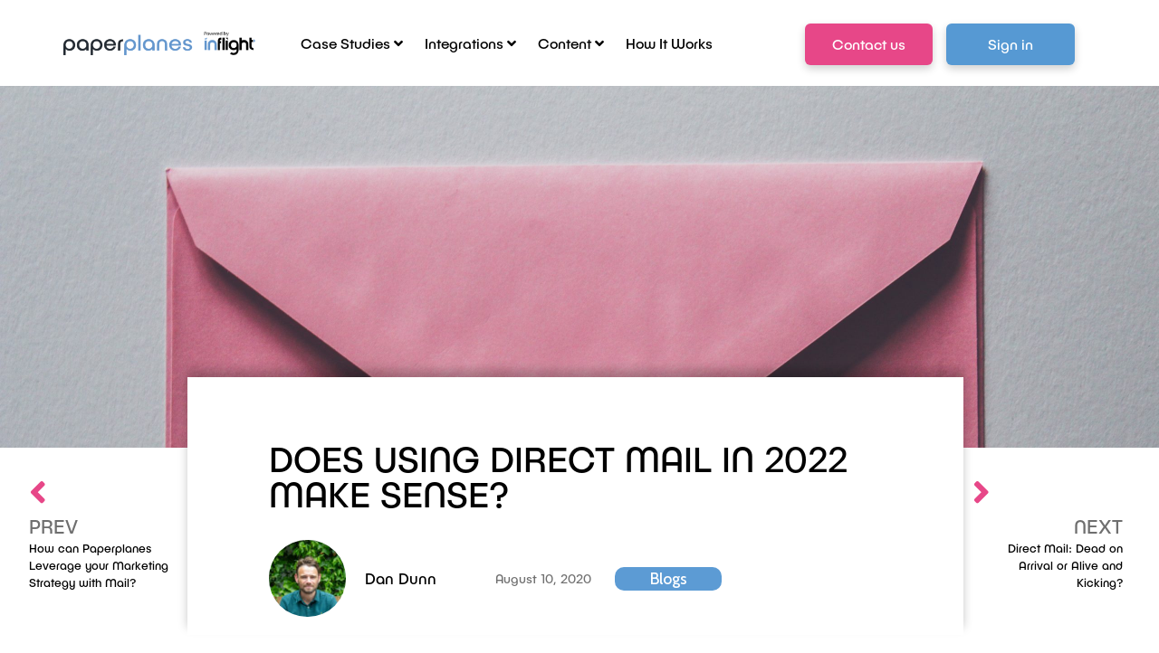

--- FILE ---
content_type: text/html; charset=UTF-8
request_url: https://paperplanes.co.uk/direct-mail-in-2022/
body_size: 31562
content:
<!doctype html>
<html lang="en-US">
<head>
	<meta charset="UTF-8">
	<meta name="viewport" content="width=device-width, initial-scale=1">
	<link rel="profile" href="https://gmpg.org/xfn/11">
	<meta name='robots' content='index, follow, max-image-preview:large, max-snippet:-1, max-video-preview:-1' />
	<style>img:is([sizes="auto" i], [sizes^="auto," i]) { contain-intrinsic-size: 3000px 1500px }</style>
	<script id="cookie-law-info-gcm-var-js">
var _ckyGcm = {"status":true,"default_settings":[{"analytics":"denied","advertisement":"denied","functional":"denied","necessary":"granted","ad_user_data":"denied","ad_personalization":"denied","regions":"All"}],"wait_for_update":2000,"url_passthrough":false,"ads_data_redaction":false}</script>
<script id="cookie-law-info-gcm-js" type="text/javascript" src="https://paperplanes.co.uk/wp-content/plugins/cookie-law-info/lite/frontend/js/gcm.min.js"></script> <script id="cookieyes" type="text/javascript" src="https://cdn-cookieyes.com/client_data/53c08ab12d928fe52da8419778606d6f/script.js"></script>
	<!-- This site is optimized with the Yoast SEO plugin v24.1 - https://yoast.com/wordpress/plugins/seo/ -->
	<title>Does Using Direct Mail in 2022 Make Sense? - Paperplanes</title>
	<link rel="canonical" href="https://paperplanes.co.uk/direct-mail-in-2022/" />
	<meta property="og:locale" content="en_US" />
	<meta property="og:type" content="article" />
	<meta property="og:title" content="Does Using Direct Mail in 2022 Make Sense? - Paperplanes" />
	<meta property="og:description" content="It’s not easy determining the most effective channels when it comes to annual budget planning and working out exactly where the best utilisation of our marketing spend should go. Have you even considered direct mail spend in the marketing mix over the last few years? There is a good chance you probably haven’t. Digital is [&hellip;]" />
	<meta property="og:url" content="https://paperplanes.co.uk/direct-mail-in-2022/" />
	<meta property="og:site_name" content="Paperplanes" />
	<meta property="article:published_time" content="2020-08-10T15:07:17+00:00" />
	<meta property="article:modified_time" content="2024-09-04T01:00:23+00:00" />
	<meta property="og:image" content="https://paperplanes.co.uk/wp-content/uploads/2021/01/siora-photography-AURzUUZQnWA-unsplash-scaled.jpg" />
	<meta property="og:image:width" content="2560" />
	<meta property="og:image:height" content="1707" />
	<meta property="og:image:type" content="image/jpeg" />
	<meta name="author" content="Dan Dunn" />
	<meta name="twitter:card" content="summary_large_image" />
	<meta name="twitter:label1" content="Written by" />
	<meta name="twitter:data1" content="Dan Dunn" />
	<meta name="twitter:label2" content="Est. reading time" />
	<meta name="twitter:data2" content="3 minutes" />
	<script type="application/ld+json" class="yoast-schema-graph">{"@context":"https://schema.org","@graph":[{"@type":"Article","@id":"https://paperplanes.co.uk/direct-mail-in-2022/#article","isPartOf":{"@id":"https://paperplanes.co.uk/direct-mail-in-2022/"},"author":{"name":"Dan Dunn","@id":"https://paperplanes.co.uk/#/schema/person/5b23e8f4b8e872931f6478cad6de2242"},"headline":"Does Using Direct Mail in 2022 Make Sense?","datePublished":"2020-08-10T15:07:17+00:00","dateModified":"2024-09-04T01:00:23+00:00","mainEntityOfPage":{"@id":"https://paperplanes.co.uk/direct-mail-in-2022/"},"wordCount":511,"commentCount":0,"publisher":{"@id":"https://paperplanes.co.uk/#organization"},"image":{"@id":"https://paperplanes.co.uk/direct-mail-in-2022/#primaryimage"},"thumbnailUrl":"https://paperplanes.co.uk/wp-content/uploads/2021/01/siora-photography-AURzUUZQnWA-unsplash-scaled.jpg","articleSection":["Blogs"],"inLanguage":"en-US","potentialAction":[{"@type":"CommentAction","name":"Comment","target":["https://paperplanes.co.uk/direct-mail-in-2022/#respond"]}]},{"@type":"WebPage","@id":"https://paperplanes.co.uk/direct-mail-in-2022/","url":"https://paperplanes.co.uk/direct-mail-in-2022/","name":"Does Using Direct Mail in 2022 Make Sense? - Paperplanes","isPartOf":{"@id":"https://paperplanes.co.uk/#website"},"primaryImageOfPage":{"@id":"https://paperplanes.co.uk/direct-mail-in-2022/#primaryimage"},"image":{"@id":"https://paperplanes.co.uk/direct-mail-in-2022/#primaryimage"},"thumbnailUrl":"https://paperplanes.co.uk/wp-content/uploads/2021/01/siora-photography-AURzUUZQnWA-unsplash-scaled.jpg","datePublished":"2020-08-10T15:07:17+00:00","dateModified":"2024-09-04T01:00:23+00:00","breadcrumb":{"@id":"https://paperplanes.co.uk/direct-mail-in-2022/#breadcrumb"},"inLanguage":"en-US","potentialAction":[{"@type":"ReadAction","target":["https://paperplanes.co.uk/direct-mail-in-2022/"]}]},{"@type":"ImageObject","inLanguage":"en-US","@id":"https://paperplanes.co.uk/direct-mail-in-2022/#primaryimage","url":"https://paperplanes.co.uk/wp-content/uploads/2021/01/siora-photography-AURzUUZQnWA-unsplash-scaled.jpg","contentUrl":"https://paperplanes.co.uk/wp-content/uploads/2021/01/siora-photography-AURzUUZQnWA-unsplash-scaled.jpg","width":2560,"height":1707,"caption":"Does Using Direct Mail in 2021 Make Sense?"},{"@type":"BreadcrumbList","@id":"https://paperplanes.co.uk/direct-mail-in-2022/#breadcrumb","itemListElement":[{"@type":"ListItem","position":1,"name":"Home","item":"https://paperplanes.co.uk/"},{"@type":"ListItem","position":2,"name":"Does Using Direct Mail in 2022 Make Sense?"}]},{"@type":"WebSite","@id":"https://paperplanes.co.uk/#website","url":"https://paperplanes.co.uk/","name":"Paperplanes","description":"Direct Mail Platform driven by data Science.","publisher":{"@id":"https://paperplanes.co.uk/#organization"},"potentialAction":[{"@type":"SearchAction","target":{"@type":"EntryPoint","urlTemplate":"https://paperplanes.co.uk/?s={search_term_string}"},"query-input":{"@type":"PropertyValueSpecification","valueRequired":true,"valueName":"search_term_string"}}],"inLanguage":"en-US"},{"@type":"Organization","@id":"https://paperplanes.co.uk/#organization","name":"Paperplanes","url":"https://paperplanes.co.uk/","logo":{"@type":"ImageObject","inLanguage":"en-US","@id":"https://paperplanes.co.uk/#/schema/logo/image/","url":"https://paperplanes.co.uk/wp-content/uploads/2024/07/pplogo.png","contentUrl":"https://paperplanes.co.uk/wp-content/uploads/2024/07/pplogo.png","width":2946,"height":572,"caption":"Paperplanes"},"image":{"@id":"https://paperplanes.co.uk/#/schema/logo/image/"},"sameAs":["https://www.instagram.com/fly.paperplanes/","https://www.linkedin.com/company/paperplanes-uk/"]},{"@type":"Person","@id":"https://paperplanes.co.uk/#/schema/person/5b23e8f4b8e872931f6478cad6de2242","name":"Dan Dunn","image":{"@type":"ImageObject","inLanguage":"en-US","@id":"https://paperplanes.co.uk/#/schema/person/image/","url":"https://paperplanes.co.uk/wp-content/uploads/2024/08/DD-96x96.jpg","contentUrl":"https://paperplanes.co.uk/wp-content/uploads/2024/08/DD-96x96.jpg","caption":"Dan Dunn"},"url":"https://paperplanes.co.uk/author/dan/"}]}</script>
	<!-- / Yoast SEO plugin. -->


<link rel='dns-prefetch' href='//www.googletagmanager.com' />
<link rel='dns-prefetch' href='//fonts.googleapis.com' />
<link rel="alternate" type="application/rss+xml" title="Paperplanes &raquo; Feed" href="https://paperplanes.co.uk/feed/" />
<link rel="alternate" type="application/rss+xml" title="Paperplanes &raquo; Comments Feed" href="https://paperplanes.co.uk/comments/feed/" />
<link rel="alternate" type="application/rss+xml" title="Paperplanes &raquo; Does Using Direct Mail in 2022 Make Sense? Comments Feed" href="https://paperplanes.co.uk/direct-mail-in-2022/feed/" />
		<!-- This site uses the Google Analytics by MonsterInsights plugin v9.2.4 - Using Analytics tracking - https://www.monsterinsights.com/ -->
							<script src="//www.googletagmanager.com/gtag/js?id=G-LTQRGT3BFV"  data-cfasync="false" data-wpfc-render="false" async></script>
			<script data-cfasync="false" data-wpfc-render="false">
				var mi_version = '9.2.4';
				var mi_track_user = true;
				var mi_no_track_reason = '';
								var MonsterInsightsDefaultLocations = {"page_location":"https:\/\/paperplanes.co.uk\/direct-mail-in-2022\/"};
				if ( typeof MonsterInsightsPrivacyGuardFilter === 'function' ) {
					var MonsterInsightsLocations = (typeof MonsterInsightsExcludeQuery === 'object') ? MonsterInsightsPrivacyGuardFilter( MonsterInsightsExcludeQuery ) : MonsterInsightsPrivacyGuardFilter( MonsterInsightsDefaultLocations );
				} else {
					var MonsterInsightsLocations = (typeof MonsterInsightsExcludeQuery === 'object') ? MonsterInsightsExcludeQuery : MonsterInsightsDefaultLocations;
				}

								var disableStrs = [
										'ga-disable-G-LTQRGT3BFV',
									];

				/* Function to detect opted out users */
				function __gtagTrackerIsOptedOut() {
					for (var index = 0; index < disableStrs.length; index++) {
						if (document.cookie.indexOf(disableStrs[index] + '=true') > -1) {
							return true;
						}
					}

					return false;
				}

				/* Disable tracking if the opt-out cookie exists. */
				if (__gtagTrackerIsOptedOut()) {
					for (var index = 0; index < disableStrs.length; index++) {
						window[disableStrs[index]] = true;
					}
				}

				/* Opt-out function */
				function __gtagTrackerOptout() {
					for (var index = 0; index < disableStrs.length; index++) {
						document.cookie = disableStrs[index] + '=true; expires=Thu, 31 Dec 2099 23:59:59 UTC; path=/';
						window[disableStrs[index]] = true;
					}
				}

				if ('undefined' === typeof gaOptout) {
					function gaOptout() {
						__gtagTrackerOptout();
					}
				}
								window.dataLayer = window.dataLayer || [];

				window.MonsterInsightsDualTracker = {
					helpers: {},
					trackers: {},
				};
				if (mi_track_user) {
					function __gtagDataLayer() {
						dataLayer.push(arguments);
					}

					function __gtagTracker(type, name, parameters) {
						if (!parameters) {
							parameters = {};
						}

						if (parameters.send_to) {
							__gtagDataLayer.apply(null, arguments);
							return;
						}

						if (type === 'event') {
														parameters.send_to = monsterinsights_frontend.v4_id;
							var hookName = name;
							if (typeof parameters['event_category'] !== 'undefined') {
								hookName = parameters['event_category'] + ':' + name;
							}

							if (typeof MonsterInsightsDualTracker.trackers[hookName] !== 'undefined') {
								MonsterInsightsDualTracker.trackers[hookName](parameters);
							} else {
								__gtagDataLayer('event', name, parameters);
							}
							
						} else {
							__gtagDataLayer.apply(null, arguments);
						}
					}

					__gtagTracker('js', new Date());
					__gtagTracker('set', {
						'developer_id.dZGIzZG': true,
											});
					if ( MonsterInsightsLocations.page_location ) {
						__gtagTracker('set', MonsterInsightsLocations);
					}
										__gtagTracker('config', 'G-LTQRGT3BFV', {"forceSSL":"true","link_attribution":"true"} );
															window.gtag = __gtagTracker;										(function () {
						/* https://developers.google.com/analytics/devguides/collection/analyticsjs/ */
						/* ga and __gaTracker compatibility shim. */
						var noopfn = function () {
							return null;
						};
						var newtracker = function () {
							return new Tracker();
						};
						var Tracker = function () {
							return null;
						};
						var p = Tracker.prototype;
						p.get = noopfn;
						p.set = noopfn;
						p.send = function () {
							var args = Array.prototype.slice.call(arguments);
							args.unshift('send');
							__gaTracker.apply(null, args);
						};
						var __gaTracker = function () {
							var len = arguments.length;
							if (len === 0) {
								return;
							}
							var f = arguments[len - 1];
							if (typeof f !== 'object' || f === null || typeof f.hitCallback !== 'function') {
								if ('send' === arguments[0]) {
									var hitConverted, hitObject = false, action;
									if ('event' === arguments[1]) {
										if ('undefined' !== typeof arguments[3]) {
											hitObject = {
												'eventAction': arguments[3],
												'eventCategory': arguments[2],
												'eventLabel': arguments[4],
												'value': arguments[5] ? arguments[5] : 1,
											}
										}
									}
									if ('pageview' === arguments[1]) {
										if ('undefined' !== typeof arguments[2]) {
											hitObject = {
												'eventAction': 'page_view',
												'page_path': arguments[2],
											}
										}
									}
									if (typeof arguments[2] === 'object') {
										hitObject = arguments[2];
									}
									if (typeof arguments[5] === 'object') {
										Object.assign(hitObject, arguments[5]);
									}
									if ('undefined' !== typeof arguments[1].hitType) {
										hitObject = arguments[1];
										if ('pageview' === hitObject.hitType) {
											hitObject.eventAction = 'page_view';
										}
									}
									if (hitObject) {
										action = 'timing' === arguments[1].hitType ? 'timing_complete' : hitObject.eventAction;
										hitConverted = mapArgs(hitObject);
										__gtagTracker('event', action, hitConverted);
									}
								}
								return;
							}

							function mapArgs(args) {
								var arg, hit = {};
								var gaMap = {
									'eventCategory': 'event_category',
									'eventAction': 'event_action',
									'eventLabel': 'event_label',
									'eventValue': 'event_value',
									'nonInteraction': 'non_interaction',
									'timingCategory': 'event_category',
									'timingVar': 'name',
									'timingValue': 'value',
									'timingLabel': 'event_label',
									'page': 'page_path',
									'location': 'page_location',
									'title': 'page_title',
									'referrer' : 'page_referrer',
								};
								for (arg in args) {
																		if (!(!args.hasOwnProperty(arg) || !gaMap.hasOwnProperty(arg))) {
										hit[gaMap[arg]] = args[arg];
									} else {
										hit[arg] = args[arg];
									}
								}
								return hit;
							}

							try {
								f.hitCallback();
							} catch (ex) {
							}
						};
						__gaTracker.create = newtracker;
						__gaTracker.getByName = newtracker;
						__gaTracker.getAll = function () {
							return [];
						};
						__gaTracker.remove = noopfn;
						__gaTracker.loaded = true;
						window['__gaTracker'] = __gaTracker;
					})();
									} else {
										console.log("");
					(function () {
						function __gtagTracker() {
							return null;
						}

						window['__gtagTracker'] = __gtagTracker;
						window['gtag'] = __gtagTracker;
					})();
									}
			</script>
				<!-- / Google Analytics by MonsterInsights -->
		<script>
window._wpemojiSettings = {"baseUrl":"https:\/\/s.w.org\/images\/core\/emoji\/16.0.1\/72x72\/","ext":".png","svgUrl":"https:\/\/s.w.org\/images\/core\/emoji\/16.0.1\/svg\/","svgExt":".svg","source":{"concatemoji":"https:\/\/paperplanes.co.uk\/wp-includes\/js\/wp-emoji-release.min.js?ver=6.8.3"}};
/*! This file is auto-generated */
!function(s,n){var o,i,e;function c(e){try{var t={supportTests:e,timestamp:(new Date).valueOf()};sessionStorage.setItem(o,JSON.stringify(t))}catch(e){}}function p(e,t,n){e.clearRect(0,0,e.canvas.width,e.canvas.height),e.fillText(t,0,0);var t=new Uint32Array(e.getImageData(0,0,e.canvas.width,e.canvas.height).data),a=(e.clearRect(0,0,e.canvas.width,e.canvas.height),e.fillText(n,0,0),new Uint32Array(e.getImageData(0,0,e.canvas.width,e.canvas.height).data));return t.every(function(e,t){return e===a[t]})}function u(e,t){e.clearRect(0,0,e.canvas.width,e.canvas.height),e.fillText(t,0,0);for(var n=e.getImageData(16,16,1,1),a=0;a<n.data.length;a++)if(0!==n.data[a])return!1;return!0}function f(e,t,n,a){switch(t){case"flag":return n(e,"\ud83c\udff3\ufe0f\u200d\u26a7\ufe0f","\ud83c\udff3\ufe0f\u200b\u26a7\ufe0f")?!1:!n(e,"\ud83c\udde8\ud83c\uddf6","\ud83c\udde8\u200b\ud83c\uddf6")&&!n(e,"\ud83c\udff4\udb40\udc67\udb40\udc62\udb40\udc65\udb40\udc6e\udb40\udc67\udb40\udc7f","\ud83c\udff4\u200b\udb40\udc67\u200b\udb40\udc62\u200b\udb40\udc65\u200b\udb40\udc6e\u200b\udb40\udc67\u200b\udb40\udc7f");case"emoji":return!a(e,"\ud83e\udedf")}return!1}function g(e,t,n,a){var r="undefined"!=typeof WorkerGlobalScope&&self instanceof WorkerGlobalScope?new OffscreenCanvas(300,150):s.createElement("canvas"),o=r.getContext("2d",{willReadFrequently:!0}),i=(o.textBaseline="top",o.font="600 32px Arial",{});return e.forEach(function(e){i[e]=t(o,e,n,a)}),i}function t(e){var t=s.createElement("script");t.src=e,t.defer=!0,s.head.appendChild(t)}"undefined"!=typeof Promise&&(o="wpEmojiSettingsSupports",i=["flag","emoji"],n.supports={everything:!0,everythingExceptFlag:!0},e=new Promise(function(e){s.addEventListener("DOMContentLoaded",e,{once:!0})}),new Promise(function(t){var n=function(){try{var e=JSON.parse(sessionStorage.getItem(o));if("object"==typeof e&&"number"==typeof e.timestamp&&(new Date).valueOf()<e.timestamp+604800&&"object"==typeof e.supportTests)return e.supportTests}catch(e){}return null}();if(!n){if("undefined"!=typeof Worker&&"undefined"!=typeof OffscreenCanvas&&"undefined"!=typeof URL&&URL.createObjectURL&&"undefined"!=typeof Blob)try{var e="postMessage("+g.toString()+"("+[JSON.stringify(i),f.toString(),p.toString(),u.toString()].join(",")+"));",a=new Blob([e],{type:"text/javascript"}),r=new Worker(URL.createObjectURL(a),{name:"wpTestEmojiSupports"});return void(r.onmessage=function(e){c(n=e.data),r.terminate(),t(n)})}catch(e){}c(n=g(i,f,p,u))}t(n)}).then(function(e){for(var t in e)n.supports[t]=e[t],n.supports.everything=n.supports.everything&&n.supports[t],"flag"!==t&&(n.supports.everythingExceptFlag=n.supports.everythingExceptFlag&&n.supports[t]);n.supports.everythingExceptFlag=n.supports.everythingExceptFlag&&!n.supports.flag,n.DOMReady=!1,n.readyCallback=function(){n.DOMReady=!0}}).then(function(){return e}).then(function(){var e;n.supports.everything||(n.readyCallback(),(e=n.source||{}).concatemoji?t(e.concatemoji):e.wpemoji&&e.twemoji&&(t(e.twemoji),t(e.wpemoji)))}))}((window,document),window._wpemojiSettings);
</script>
<link rel='stylesheet' id='hello-elementor-theme-style-css' href='https://paperplanes.co.uk/wp-content/themes/hello-elementor/theme.min.css?ver=3.1.1' media='all' />
<link rel='stylesheet' id='jet-menu-hello-css' href='https://paperplanes.co.uk/wp-content/plugins/jet-menu/integration/themes/hello-elementor/assets/css/style.css?ver=2.4.7' media='all' />
<link rel='stylesheet' id='sbi_styles-css' href='https://paperplanes.co.uk/wp-content/plugins/instagram-feed/css/sbi-styles.min.css?ver=6.10.0' media='all' />
<style id='wp-emoji-styles-inline-css'>

	img.wp-smiley, img.emoji {
		display: inline !important;
		border: none !important;
		box-shadow: none !important;
		height: 1em !important;
		width: 1em !important;
		margin: 0 0.07em !important;
		vertical-align: -0.1em !important;
		background: none !important;
		padding: 0 !important;
	}
</style>
<link rel='stylesheet' id='wp-block-library-css' href='https://paperplanes.co.uk/wp-includes/css/dist/block-library/style.min.css?ver=6.8.3' media='all' />
<style id='classic-theme-styles-inline-css'>
/*! This file is auto-generated */
.wp-block-button__link{color:#fff;background-color:#32373c;border-radius:9999px;box-shadow:none;text-decoration:none;padding:calc(.667em + 2px) calc(1.333em + 2px);font-size:1.125em}.wp-block-file__button{background:#32373c;color:#fff;text-decoration:none}
</style>
<link rel='stylesheet' id='jet-engine-frontend-css' href='https://paperplanes.co.uk/wp-content/plugins/jet-engine/assets/css/frontend.css?ver=3.1.4' media='all' />
<link rel='stylesheet' id='mpp_gutenberg-css' href='https://paperplanes.co.uk/wp-content/plugins/metronet-profile-picture/dist/blocks.style.build.css?ver=2.6.3' media='all' />
<style id='global-styles-inline-css'>
:root{--wp--preset--aspect-ratio--square: 1;--wp--preset--aspect-ratio--4-3: 4/3;--wp--preset--aspect-ratio--3-4: 3/4;--wp--preset--aspect-ratio--3-2: 3/2;--wp--preset--aspect-ratio--2-3: 2/3;--wp--preset--aspect-ratio--16-9: 16/9;--wp--preset--aspect-ratio--9-16: 9/16;--wp--preset--color--black: #000000;--wp--preset--color--cyan-bluish-gray: #abb8c3;--wp--preset--color--white: #ffffff;--wp--preset--color--pale-pink: #f78da7;--wp--preset--color--vivid-red: #cf2e2e;--wp--preset--color--luminous-vivid-orange: #ff6900;--wp--preset--color--luminous-vivid-amber: #fcb900;--wp--preset--color--light-green-cyan: #7bdcb5;--wp--preset--color--vivid-green-cyan: #00d084;--wp--preset--color--pale-cyan-blue: #8ed1fc;--wp--preset--color--vivid-cyan-blue: #0693e3;--wp--preset--color--vivid-purple: #9b51e0;--wp--preset--gradient--vivid-cyan-blue-to-vivid-purple: linear-gradient(135deg,rgba(6,147,227,1) 0%,rgb(155,81,224) 100%);--wp--preset--gradient--light-green-cyan-to-vivid-green-cyan: linear-gradient(135deg,rgb(122,220,180) 0%,rgb(0,208,130) 100%);--wp--preset--gradient--luminous-vivid-amber-to-luminous-vivid-orange: linear-gradient(135deg,rgba(252,185,0,1) 0%,rgba(255,105,0,1) 100%);--wp--preset--gradient--luminous-vivid-orange-to-vivid-red: linear-gradient(135deg,rgba(255,105,0,1) 0%,rgb(207,46,46) 100%);--wp--preset--gradient--very-light-gray-to-cyan-bluish-gray: linear-gradient(135deg,rgb(238,238,238) 0%,rgb(169,184,195) 100%);--wp--preset--gradient--cool-to-warm-spectrum: linear-gradient(135deg,rgb(74,234,220) 0%,rgb(151,120,209) 20%,rgb(207,42,186) 40%,rgb(238,44,130) 60%,rgb(251,105,98) 80%,rgb(254,248,76) 100%);--wp--preset--gradient--blush-light-purple: linear-gradient(135deg,rgb(255,206,236) 0%,rgb(152,150,240) 100%);--wp--preset--gradient--blush-bordeaux: linear-gradient(135deg,rgb(254,205,165) 0%,rgb(254,45,45) 50%,rgb(107,0,62) 100%);--wp--preset--gradient--luminous-dusk: linear-gradient(135deg,rgb(255,203,112) 0%,rgb(199,81,192) 50%,rgb(65,88,208) 100%);--wp--preset--gradient--pale-ocean: linear-gradient(135deg,rgb(255,245,203) 0%,rgb(182,227,212) 50%,rgb(51,167,181) 100%);--wp--preset--gradient--electric-grass: linear-gradient(135deg,rgb(202,248,128) 0%,rgb(113,206,126) 100%);--wp--preset--gradient--midnight: linear-gradient(135deg,rgb(2,3,129) 0%,rgb(40,116,252) 100%);--wp--preset--font-size--small: 13px;--wp--preset--font-size--medium: 20px;--wp--preset--font-size--large: 36px;--wp--preset--font-size--x-large: 42px;--wp--preset--spacing--20: 0.44rem;--wp--preset--spacing--30: 0.67rem;--wp--preset--spacing--40: 1rem;--wp--preset--spacing--50: 1.5rem;--wp--preset--spacing--60: 2.25rem;--wp--preset--spacing--70: 3.38rem;--wp--preset--spacing--80: 5.06rem;--wp--preset--shadow--natural: 6px 6px 9px rgba(0, 0, 0, 0.2);--wp--preset--shadow--deep: 12px 12px 50px rgba(0, 0, 0, 0.4);--wp--preset--shadow--sharp: 6px 6px 0px rgba(0, 0, 0, 0.2);--wp--preset--shadow--outlined: 6px 6px 0px -3px rgba(255, 255, 255, 1), 6px 6px rgba(0, 0, 0, 1);--wp--preset--shadow--crisp: 6px 6px 0px rgba(0, 0, 0, 1);}:where(.is-layout-flex){gap: 0.5em;}:where(.is-layout-grid){gap: 0.5em;}body .is-layout-flex{display: flex;}.is-layout-flex{flex-wrap: wrap;align-items: center;}.is-layout-flex > :is(*, div){margin: 0;}body .is-layout-grid{display: grid;}.is-layout-grid > :is(*, div){margin: 0;}:where(.wp-block-columns.is-layout-flex){gap: 2em;}:where(.wp-block-columns.is-layout-grid){gap: 2em;}:where(.wp-block-post-template.is-layout-flex){gap: 1.25em;}:where(.wp-block-post-template.is-layout-grid){gap: 1.25em;}.has-black-color{color: var(--wp--preset--color--black) !important;}.has-cyan-bluish-gray-color{color: var(--wp--preset--color--cyan-bluish-gray) !important;}.has-white-color{color: var(--wp--preset--color--white) !important;}.has-pale-pink-color{color: var(--wp--preset--color--pale-pink) !important;}.has-vivid-red-color{color: var(--wp--preset--color--vivid-red) !important;}.has-luminous-vivid-orange-color{color: var(--wp--preset--color--luminous-vivid-orange) !important;}.has-luminous-vivid-amber-color{color: var(--wp--preset--color--luminous-vivid-amber) !important;}.has-light-green-cyan-color{color: var(--wp--preset--color--light-green-cyan) !important;}.has-vivid-green-cyan-color{color: var(--wp--preset--color--vivid-green-cyan) !important;}.has-pale-cyan-blue-color{color: var(--wp--preset--color--pale-cyan-blue) !important;}.has-vivid-cyan-blue-color{color: var(--wp--preset--color--vivid-cyan-blue) !important;}.has-vivid-purple-color{color: var(--wp--preset--color--vivid-purple) !important;}.has-black-background-color{background-color: var(--wp--preset--color--black) !important;}.has-cyan-bluish-gray-background-color{background-color: var(--wp--preset--color--cyan-bluish-gray) !important;}.has-white-background-color{background-color: var(--wp--preset--color--white) !important;}.has-pale-pink-background-color{background-color: var(--wp--preset--color--pale-pink) !important;}.has-vivid-red-background-color{background-color: var(--wp--preset--color--vivid-red) !important;}.has-luminous-vivid-orange-background-color{background-color: var(--wp--preset--color--luminous-vivid-orange) !important;}.has-luminous-vivid-amber-background-color{background-color: var(--wp--preset--color--luminous-vivid-amber) !important;}.has-light-green-cyan-background-color{background-color: var(--wp--preset--color--light-green-cyan) !important;}.has-vivid-green-cyan-background-color{background-color: var(--wp--preset--color--vivid-green-cyan) !important;}.has-pale-cyan-blue-background-color{background-color: var(--wp--preset--color--pale-cyan-blue) !important;}.has-vivid-cyan-blue-background-color{background-color: var(--wp--preset--color--vivid-cyan-blue) !important;}.has-vivid-purple-background-color{background-color: var(--wp--preset--color--vivid-purple) !important;}.has-black-border-color{border-color: var(--wp--preset--color--black) !important;}.has-cyan-bluish-gray-border-color{border-color: var(--wp--preset--color--cyan-bluish-gray) !important;}.has-white-border-color{border-color: var(--wp--preset--color--white) !important;}.has-pale-pink-border-color{border-color: var(--wp--preset--color--pale-pink) !important;}.has-vivid-red-border-color{border-color: var(--wp--preset--color--vivid-red) !important;}.has-luminous-vivid-orange-border-color{border-color: var(--wp--preset--color--luminous-vivid-orange) !important;}.has-luminous-vivid-amber-border-color{border-color: var(--wp--preset--color--luminous-vivid-amber) !important;}.has-light-green-cyan-border-color{border-color: var(--wp--preset--color--light-green-cyan) !important;}.has-vivid-green-cyan-border-color{border-color: var(--wp--preset--color--vivid-green-cyan) !important;}.has-pale-cyan-blue-border-color{border-color: var(--wp--preset--color--pale-cyan-blue) !important;}.has-vivid-cyan-blue-border-color{border-color: var(--wp--preset--color--vivid-cyan-blue) !important;}.has-vivid-purple-border-color{border-color: var(--wp--preset--color--vivid-purple) !important;}.has-vivid-cyan-blue-to-vivid-purple-gradient-background{background: var(--wp--preset--gradient--vivid-cyan-blue-to-vivid-purple) !important;}.has-light-green-cyan-to-vivid-green-cyan-gradient-background{background: var(--wp--preset--gradient--light-green-cyan-to-vivid-green-cyan) !important;}.has-luminous-vivid-amber-to-luminous-vivid-orange-gradient-background{background: var(--wp--preset--gradient--luminous-vivid-amber-to-luminous-vivid-orange) !important;}.has-luminous-vivid-orange-to-vivid-red-gradient-background{background: var(--wp--preset--gradient--luminous-vivid-orange-to-vivid-red) !important;}.has-very-light-gray-to-cyan-bluish-gray-gradient-background{background: var(--wp--preset--gradient--very-light-gray-to-cyan-bluish-gray) !important;}.has-cool-to-warm-spectrum-gradient-background{background: var(--wp--preset--gradient--cool-to-warm-spectrum) !important;}.has-blush-light-purple-gradient-background{background: var(--wp--preset--gradient--blush-light-purple) !important;}.has-blush-bordeaux-gradient-background{background: var(--wp--preset--gradient--blush-bordeaux) !important;}.has-luminous-dusk-gradient-background{background: var(--wp--preset--gradient--luminous-dusk) !important;}.has-pale-ocean-gradient-background{background: var(--wp--preset--gradient--pale-ocean) !important;}.has-electric-grass-gradient-background{background: var(--wp--preset--gradient--electric-grass) !important;}.has-midnight-gradient-background{background: var(--wp--preset--gradient--midnight) !important;}.has-small-font-size{font-size: var(--wp--preset--font-size--small) !important;}.has-medium-font-size{font-size: var(--wp--preset--font-size--medium) !important;}.has-large-font-size{font-size: var(--wp--preset--font-size--large) !important;}.has-x-large-font-size{font-size: var(--wp--preset--font-size--x-large) !important;}
:where(.wp-block-post-template.is-layout-flex){gap: 1.25em;}:where(.wp-block-post-template.is-layout-grid){gap: 1.25em;}
:where(.wp-block-columns.is-layout-flex){gap: 2em;}:where(.wp-block-columns.is-layout-grid){gap: 2em;}
:root :where(.wp-block-pullquote){font-size: 1.5em;line-height: 1.6;}
</style>
<link rel='stylesheet' id='contact-form-7-css' href='https://paperplanes.co.uk/wp-content/plugins/contact-form-7/includes/css/styles.css?ver=6.1.4' media='all' />
<link rel='stylesheet' id='embedpress-style-css' href='https://paperplanes.co.uk/wp-content/plugins/embedpress/assets/css/embedpress.css?ver=4.3.0' media='all' />
<link rel='stylesheet' id='wpcf7-redirect-script-frontend-css' href='https://paperplanes.co.uk/wp-content/plugins/wpcf7-redirect/build/css/wpcf7-redirect-frontend.min.css?ver=1.1' media='all' />
<link rel='stylesheet' id='hello-elementor-css' href='https://paperplanes.co.uk/wp-content/themes/hello-elementor/style.min.css?ver=3.1.1' media='all' />
<link rel='stylesheet' id='hello-elementor-header-footer-css' href='https://paperplanes.co.uk/wp-content/themes/hello-elementor/header-footer.min.css?ver=3.1.1' media='all' />
<link rel='stylesheet' id='elementor-frontend-css' href='https://paperplanes.co.uk/wp-content/plugins/elementor/assets/css/frontend.min.css?ver=3.34.1' media='all' />
<style id='elementor-frontend-inline-css'>
.elementor-86335 .elementor-element.elementor-element-29a0609d:not(.elementor-motion-effects-element-type-background), .elementor-86335 .elementor-element.elementor-element-29a0609d > .elementor-motion-effects-container > .elementor-motion-effects-layer{background-image:url("https://paperplanes.co.uk/wp-content/uploads/2021/01/siora-photography-AURzUUZQnWA-unsplash-scaled.jpg");}
</style>
<link rel='stylesheet' id='elementor-post-86526-css' href='https://paperplanes.co.uk/wp-content/uploads/elementor/css/post-86526.css?ver=1767844039' media='all' />
<link rel='stylesheet' id='cx-google-fonts-jet_menu_options-css' href='//fonts.googleapis.com/css?family=Public+Sans%3A&#038;subset&#038;ver=6.8.3' media='all' />
<link rel='stylesheet' id='jet-menu-public-styles-css' href='https://paperplanes.co.uk/wp-content/plugins/jet-menu/assets/public/css/public.css?ver=2.4.7' media='all' />
<link rel='stylesheet' id='widget-image-css' href='https://paperplanes.co.uk/wp-content/plugins/elementor/assets/css/widget-image.min.css?ver=3.34.1' media='all' />
<link rel='stylesheet' id='e-animation-grow-css' href='https://paperplanes.co.uk/wp-content/plugins/elementor/assets/lib/animations/styles/e-animation-grow.min.css?ver=3.34.1' media='all' />
<link rel='stylesheet' id='e-sticky-css' href='https://paperplanes.co.uk/wp-content/plugins/elementor-pro/assets/css/modules/sticky.min.css?ver=3.33.1' media='all' />
<link rel='stylesheet' id='widget-social-icons-css' href='https://paperplanes.co.uk/wp-content/plugins/elementor/assets/css/widget-social-icons.min.css?ver=3.34.1' media='all' />
<link rel='stylesheet' id='e-apple-webkit-css' href='https://paperplanes.co.uk/wp-content/plugins/elementor/assets/css/conditionals/apple-webkit.min.css?ver=3.34.1' media='all' />
<link rel='stylesheet' id='widget-heading-css' href='https://paperplanes.co.uk/wp-content/plugins/elementor/assets/css/widget-heading.min.css?ver=3.34.1' media='all' />
<link rel='stylesheet' id='widget-divider-css' href='https://paperplanes.co.uk/wp-content/plugins/elementor/assets/css/widget-divider.min.css?ver=3.34.1' media='all' />
<link rel='stylesheet' id='widget-icon-list-css' href='https://paperplanes.co.uk/wp-content/plugins/elementor/assets/css/widget-icon-list.min.css?ver=3.34.1' media='all' />
<link rel='stylesheet' id='widget-form-css' href='https://paperplanes.co.uk/wp-content/plugins/elementor-pro/assets/css/widget-form.min.css?ver=3.33.1' media='all' />
<link rel='stylesheet' id='widget-post-navigation-css' href='https://paperplanes.co.uk/wp-content/plugins/elementor-pro/assets/css/widget-post-navigation.min.css?ver=3.33.1' media='all' />
<link rel='stylesheet' id='widget-share-buttons-css' href='https://paperplanes.co.uk/wp-content/plugins/elementor-pro/assets/css/widget-share-buttons.min.css?ver=3.33.1' media='all' />
<link rel='stylesheet' id='elementor-icons-shared-0-css' href='https://paperplanes.co.uk/wp-content/plugins/elementor/assets/lib/font-awesome/css/fontawesome.min.css?ver=5.15.3' media='all' />
<link rel='stylesheet' id='elementor-icons-fa-solid-css' href='https://paperplanes.co.uk/wp-content/plugins/elementor/assets/lib/font-awesome/css/solid.min.css?ver=5.15.3' media='all' />
<link rel='stylesheet' id='elementor-icons-fa-brands-css' href='https://paperplanes.co.uk/wp-content/plugins/elementor/assets/lib/font-awesome/css/brands.min.css?ver=5.15.3' media='all' />
<link rel='stylesheet' id='widget-posts-css' href='https://paperplanes.co.uk/wp-content/plugins/elementor-pro/assets/css/widget-posts.min.css?ver=3.33.1' media='all' />
<link rel='stylesheet' id='e-animation-fadeIn-css' href='https://paperplanes.co.uk/wp-content/plugins/elementor/assets/lib/animations/styles/fadeIn.min.css?ver=3.34.1' media='all' />
<link rel='stylesheet' id='e-popup-css' href='https://paperplanes.co.uk/wp-content/plugins/elementor-pro/assets/css/conditionals/popup.min.css?ver=3.33.1' media='all' />
<link rel='stylesheet' id='elementor-icons-css' href='https://paperplanes.co.uk/wp-content/plugins/elementor/assets/lib/eicons/css/elementor-icons.min.css?ver=5.45.0' media='all' />
<link rel='stylesheet' id='sbistyles-css' href='https://paperplanes.co.uk/wp-content/plugins/instagram-feed/css/sbi-styles.min.css?ver=6.10.0' media='all' />
<link rel='stylesheet' id='elementor-post-86404-css' href='https://paperplanes.co.uk/wp-content/uploads/elementor/css/post-86404.css?ver=1767844041' media='all' />
<link rel='stylesheet' id='elementor-post-86402-css' href='https://paperplanes.co.uk/wp-content/uploads/elementor/css/post-86402.css?ver=1767844041' media='all' />
<link rel='stylesheet' id='elementor-post-86335-css' href='https://paperplanes.co.uk/wp-content/uploads/elementor/css/post-86335.css?ver=1767845148' media='all' />
<link rel='stylesheet' id='elementor-post-91038-css' href='https://paperplanes.co.uk/wp-content/uploads/elementor/css/post-91038.css?ver=1767844041' media='all' />
<link rel='stylesheet' id='elementor-post-89206-css' href='https://paperplanes.co.uk/wp-content/uploads/elementor/css/post-89206.css?ver=1767844041' media='all' />
<link rel='stylesheet' id='dashicons-css' href='https://paperplanes.co.uk/wp-includes/css/dashicons.min.css?ver=6.8.3' media='all' />
<link rel='stylesheet' id='eael-general-css' href='https://paperplanes.co.uk/wp-content/plugins/essential-addons-for-elementor-lite/assets/front-end/css/view/general.min.css?ver=6.1.11' media='all' />
<link rel='stylesheet' id='bdt-uikit-css' href='https://paperplanes.co.uk/wp-content/plugins/bdthemes-element-pack-lite/assets/css/bdt-uikit.css?ver=3.21.7' media='all' />
<link rel='stylesheet' id='ep-helper-css' href='https://paperplanes.co.uk/wp-content/plugins/bdthemes-element-pack-lite/assets/css/ep-helper.css?ver=5.11.2' media='all' />
<link rel='stylesheet' id='elementor-gf-cabin-css' href='https://fonts.googleapis.com/css?family=Cabin:100,100italic,200,200italic,300,300italic,400,400italic,500,500italic,600,600italic,700,700italic,800,800italic,900,900italic&#038;display=swap' media='all' />
<link rel='stylesheet' id='elementor-gf-local-roboto-css' href='https://paperplanes.co.uk/wp-content/uploads/elementor/google-fonts/css/roboto.css?ver=1742226541' media='all' />
<script src="https://paperplanes.co.uk/wp-content/plugins/google-analytics-for-wordpress/assets/js/frontend-gtag.min.js?ver=9.2.4" id="monsterinsights-frontend-script-js" async data-wp-strategy="async"></script>
<script data-cfasync="false" data-wpfc-render="false" id='monsterinsights-frontend-script-js-extra'>var monsterinsights_frontend = {"js_events_tracking":"true","download_extensions":"doc,pdf,ppt,zip,xls,docx,pptx,xlsx","inbound_paths":"[]","home_url":"https:\/\/paperplanes.co.uk","hash_tracking":"false","v4_id":"G-LTQRGT3BFV"};</script>
<script src="https://paperplanes.co.uk/wp-includes/js/jquery/jquery.min.js?ver=3.7.1" id="jquery-core-js"></script>
<script src="https://paperplanes.co.uk/wp-includes/js/jquery/jquery-migrate.min.js?ver=3.4.1" id="jquery-migrate-js"></script>

<!-- Google tag (gtag.js) snippet added by Site Kit -->

<!-- Google Analytics snippet added by Site Kit -->
<script src="https://www.googletagmanager.com/gtag/js?id=GT-W6V2GQX" id="google_gtagjs-js" async></script>
<script id="google_gtagjs-js-after">
window.dataLayer = window.dataLayer || [];function gtag(){dataLayer.push(arguments);}
gtag("set","linker",{"domains":["paperplanes.co.uk"]});
gtag("js", new Date());
gtag("set", "developer_id.dZTNiMT", true);
gtag("config", "GT-W6V2GQX");
</script>

<!-- End Google tag (gtag.js) snippet added by Site Kit -->
<link rel="https://api.w.org/" href="https://paperplanes.co.uk/wp-json/" /><link rel="alternate" title="JSON" type="application/json" href="https://paperplanes.co.uk/wp-json/wp/v2/posts/84252" /><link rel="EditURI" type="application/rsd+xml" title="RSD" href="https://paperplanes.co.uk/xmlrpc.php?rsd" />
<meta name="generator" content="WordPress 6.8.3" />
<link rel='shortlink' href='https://paperplanes.co.uk/?p=84252' />
<link rel="alternate" title="oEmbed (JSON)" type="application/json+oembed" href="https://paperplanes.co.uk/wp-json/oembed/1.0/embed?url=https%3A%2F%2Fpaperplanes.co.uk%2Fdirect-mail-in-2022%2F" />
<link rel="alternate" title="oEmbed (XML)" type="text/xml+oembed" href="https://paperplanes.co.uk/wp-json/oembed/1.0/embed?url=https%3A%2F%2Fpaperplanes.co.uk%2Fdirect-mail-in-2022%2F&#038;format=xml" />
<style id="essential-blocks-global-styles">
            :root {
                --eb-global-primary-color: #101828;
--eb-global-secondary-color: #475467;
--eb-global-tertiary-color: #98A2B3;
--eb-global-text-color: #475467;
--eb-global-heading-color: #1D2939;
--eb-global-link-color: #444CE7;
--eb-global-background-color: #F9FAFB;
--eb-global-button-text-color: #FFFFFF;
--eb-global-button-background-color: #101828;
--eb-gradient-primary-color: linear-gradient(90deg, hsla(259, 84%, 78%, 1) 0%, hsla(206, 67%, 75%, 1) 100%);
--eb-gradient-secondary-color: linear-gradient(90deg, hsla(18, 76%, 85%, 1) 0%, hsla(203, 69%, 84%, 1) 100%);
--eb-gradient-tertiary-color: linear-gradient(90deg, hsla(248, 21%, 15%, 1) 0%, hsla(250, 14%, 61%, 1) 100%);
--eb-gradient-background-color: linear-gradient(90deg, rgb(250, 250, 250) 0%, rgb(233, 233, 233) 49%, rgb(244, 243, 243) 100%);

                --eb-tablet-breakpoint: 1024px;
--eb-mobile-breakpoint: 767px;

            }
            
            
        </style><meta name="generator" content="Site Kit by Google 1.144.0" /><meta name="generator" content="Elementor 3.34.1; features: additional_custom_breakpoints; settings: css_print_method-external, google_font-enabled, font_display-swap">
<link rel="preconnect" href="//code.tidio.co">			<style>
				.e-con.e-parent:nth-of-type(n+4):not(.e-lazyloaded):not(.e-no-lazyload),
				.e-con.e-parent:nth-of-type(n+4):not(.e-lazyloaded):not(.e-no-lazyload) * {
					background-image: none !important;
				}
				@media screen and (max-height: 1024px) {
					.e-con.e-parent:nth-of-type(n+3):not(.e-lazyloaded):not(.e-no-lazyload),
					.e-con.e-parent:nth-of-type(n+3):not(.e-lazyloaded):not(.e-no-lazyload) * {
						background-image: none !important;
					}
				}
				@media screen and (max-height: 640px) {
					.e-con.e-parent:nth-of-type(n+2):not(.e-lazyloaded):not(.e-no-lazyload),
					.e-con.e-parent:nth-of-type(n+2):not(.e-lazyloaded):not(.e-no-lazyload) * {
						background-image: none !important;
					}
				}
			</style>
			<script>  window.dataLayer = window.dataLayer || [];

  window.dataLayer.push(
    {
      "gtm.start": 1738239273198,
      "event": "gtm.js",
      "gtm.uniqueEventId": 3
    },
    {
      "event": "gtm.dom",
      "gtm.uniqueEventId": 4
    },
    {
      "0": "set",
      "1": "developer_id.dMWZhNz",
      "2": true
    },
    {
      "event": "cookie_consent_preferences",
      "gtm.uniqueEventId": 6
    },
    {
      "event": "cookie_consent_statistics",
      "gtm.uniqueEventId": 7
    },
    {
      "event": "cookie_consent_marketing",
      "gtm.uniqueEventId": 8
    },
    {
      "0": "consent",
      "1": "update",
      "2": {
        "ad_storage": "granted",
        "ad_user_data": "granted",
        "ad_personalization": "granted",
        "analytics_storage": "granted",
        "functionality_storage": "granted",
        "personalization_storage": "granted",
        "security_storage": "granted"
      }
    },
    {
      "0": "set",
      "1": "ads_data_redaction",
      "2": false
    },
    {
      "event": "cookie_consent_update",
      "gtm.uniqueEventId": 11
    },
    {
      "ecommerce": null
    },
    {
      "event": "purchase",
      "ecommerce": {
        "items": [
          {
            "item_name": "Prima - 5 issues for £5.00",
            "item_id": "9741",
            "price": 12,
            "currency": "GBP",
            "discount": 0,
            "item_brand": "Prima",
            "item_category": "Fashion and Beauty",
            "item_category2": "House and Home",
            "payment_type": "DD",
            "product_issues": 5,
            "product_price": "5.00",
            "product_rrp": "35.80",
            "product_type": "PRINT"
          },
          {
            "item_name": "Prima - 12 issues for £19.99",
            "item_id": "5165",
            "price": 12,
            "currency": "GBP",
            "discount": 0,
            "item_brand": "Prima",
            "item_category": "Fashion and Beauty",
            "item_category2": "House and Home",
            "payment_type": "DD",
            "product_issues": 12,
            "product_price": "19.99",
            "product_rrp": "85.92",
            "product_type": "PRINT"
          },
          {
            "item_name": "Prima - 12 issues for £49.99",
            "item_id": "316",
            "price": 12,
            "currency": "GBP",
            "discount": 0,
            "item_brand": "Prima",
            "item_category": "Fashion and Beauty",
            "item_category2": "House and Home",
            "payment_type": "CC",
            "product_issues": 12,
            "product_price": "49.99",
            "product_rrp": "85.92",
            "product_type": "PRINT"
          },
          {
            "item_name": "Prima - 12 issues for £49.99",
            "item_id": "3908",
            "price": 12,
            "currency": "GBP",
            "discount": 0,
            "item_brand": "Prima",
            "item_category": "Fashion and Beauty",
            "item_category2": "House and Home",
            "payment_type": "CC",
            "product_issues": 12,
            "product_price": "49.99",
            "product_rrp": "85.92",
            "product_type": "PRINT"
          }
        ]
      },
      "gtm.uniqueEventId": 12
    },
    {
      "event": "fireRemarketingTag",
      "google_tag_params": {
        "ecomm_prodid": "9741",
        "ecomm_pagetype": "product",
        "ecomm_totalvalue": "5.00"
      },
      "gtm.uniqueEventId": 13
    },
    {
      "event": "gtm.triggerGroup",
      "gtm.triggers": "836961_402,836961_610,836961_404",
      "gtm.uniqueEventId": 19
    },
    {
      "event": "gtm.load",
      "gtm.uniqueEventId": 20
    }
  );

</script><!-- Google Tag Manager -->
<script>(function(w,d,s,l,i){w[l]=w[l]||[];w[l].push({'gtm.start':
new Date().getTime(),event:'gtm.js'});var f=d.getElementsByTagName(s)[0],
j=d.createElement(s),dl=l!='dataLayer'?'&l='+l:'';j.async=true;j.src=
'https://www.googletagmanager.com/gtm.js?id='+i+dl;f.parentNode.insertBefore(j,f);
})(window,document,'script','dataLayer','GTM-M94HJV6Z');</script>
<!-- End Google Tag Manager --><link rel="icon" href="https://paperplanes.co.uk/wp-content/uploads/2020/11/cropped-pp-icon-32x32.png" sizes="32x32" />
<link rel="icon" href="https://paperplanes.co.uk/wp-content/uploads/2020/11/cropped-pp-icon-192x192.png" sizes="192x192" />
<link rel="apple-touch-icon" href="https://paperplanes.co.uk/wp-content/uploads/2020/11/cropped-pp-icon-180x180.png" />
<meta name="msapplication-TileImage" content="https://paperplanes.co.uk/wp-content/uploads/2020/11/cropped-pp-icon-270x270.png" />
		<style id="wp-custom-css">
			.grecaptcha-badge { 
    visibility: hidden !important;
}		</style>
		<style id="wpforms-css-vars-root">
				:root {
					--wpforms-field-border-radius: 3px;
--wpforms-field-border-style: solid;
--wpforms-field-border-size: 1px;
--wpforms-field-background-color: #ffffff;
--wpforms-field-border-color: rgba( 0, 0, 0, 0.25 );
--wpforms-field-border-color-spare: rgba( 0, 0, 0, 0.25 );
--wpforms-field-text-color: rgba( 0, 0, 0, 0.7 );
--wpforms-field-menu-color: #ffffff;
--wpforms-label-color: rgba( 0, 0, 0, 0.85 );
--wpforms-label-sublabel-color: rgba( 0, 0, 0, 0.55 );
--wpforms-label-error-color: #d63637;
--wpforms-button-border-radius: 3px;
--wpforms-button-border-style: none;
--wpforms-button-border-size: 1px;
--wpforms-button-background-color: #066aab;
--wpforms-button-border-color: #066aab;
--wpforms-button-text-color: #ffffff;
--wpforms-page-break-color: #066aab;
--wpforms-background-image: none;
--wpforms-background-position: center center;
--wpforms-background-repeat: no-repeat;
--wpforms-background-size: cover;
--wpforms-background-width: 100px;
--wpforms-background-height: 100px;
--wpforms-background-color: rgba( 0, 0, 0, 0 );
--wpforms-background-url: none;
--wpforms-container-padding: 0px;
--wpforms-container-border-style: none;
--wpforms-container-border-width: 1px;
--wpforms-container-border-color: #000000;
--wpforms-container-border-radius: 3px;
--wpforms-field-size-input-height: 43px;
--wpforms-field-size-input-spacing: 15px;
--wpforms-field-size-font-size: 16px;
--wpforms-field-size-line-height: 19px;
--wpforms-field-size-padding-h: 14px;
--wpforms-field-size-checkbox-size: 16px;
--wpforms-field-size-sublabel-spacing: 5px;
--wpforms-field-size-icon-size: 1;
--wpforms-label-size-font-size: 16px;
--wpforms-label-size-line-height: 19px;
--wpforms-label-size-sublabel-font-size: 14px;
--wpforms-label-size-sublabel-line-height: 17px;
--wpforms-button-size-font-size: 17px;
--wpforms-button-size-height: 41px;
--wpforms-button-size-padding-h: 15px;
--wpforms-button-size-margin-top: 10px;
--wpforms-container-shadow-size-box-shadow: none;

				}
			</style></head>
<body class="wp-singular post-template-default single single-post postid-84252 single-format-standard wp-theme-hello-elementor jet-mega-menu-location elementor-default elementor-kit-86526 elementor-page-86335">


<!-- Google Tag Manager (noscript) -->
<noscript><iframe src="https://www.googletagmanager.com/ns.html?id=GTM-M94HJV6Z"
height="0" width="0" style="display:none;visibility:hidden"></iframe></noscript>
<!-- End Google Tag Manager (noscript) --><script type="text/javascript"> _linkedin_partner_id = "6840913"; window._linkedin_data_partner_ids = window._linkedin_data_partner_ids || []; window._linkedin_data_partner_ids.push(_linkedin_partner_id); </script><script type="text/javascript"> (function(l) { if (!l){window.lintrk = function(a,b){window.lintrk.q.push([a,b])}; window.lintrk.q=[]} var s = document.getElementsByTagName("script")[0]; var b = document.createElement("script"); b.type = "text/javascript";b.async = true; b.src = "https://snap.licdn.com/li.lms-analytics/insight.min.js"; s.parentNode.insertBefore(b, s);})(window.lintrk); </script> <noscript> <img height="1" width="1" style="display:none;" alt="" src="https://px.ads.linkedin.com/collect/?pid=6840913&fmt=gif" /> </noscript>

		<header data-elementor-type="header" data-elementor-id="86404" class="elementor elementor-86404 elementor-location-header" data-elementor-post-type="elementor_library">
					<section class="elementor-section elementor-top-section elementor-element elementor-element-d571686 elementor-section-full_width elementor-section-height-min-height elementor-section-height-default elementor-section-items-middle" data-id="d571686" data-element_type="section" data-settings="{&quot;background_background&quot;:&quot;classic&quot;,&quot;sticky&quot;:&quot;top&quot;,&quot;sticky_on&quot;:[&quot;desktop&quot;,&quot;tablet&quot;,&quot;mobile&quot;],&quot;sticky_offset&quot;:0,&quot;sticky_effects_offset&quot;:0,&quot;sticky_anchor_link_offset&quot;:0}">
						<div class="elementor-container elementor-column-gap-default">
					<div class="elementor-column elementor-col-33 elementor-top-column elementor-element elementor-element-6503cf94" data-id="6503cf94" data-element_type="column">
			<div class="elementor-widget-wrap elementor-element-populated">
						<div class="elementor-element elementor-element-2af1253 logo-default elementor-widget elementor-widget-image" data-id="2af1253" data-element_type="widget" id="logo-default" data-widget_type="image.default">
				<div class="elementor-widget-container">
																<a href="https://paperplanes.co.uk">
							<img width="720" height="88" src="https://paperplanes.co.uk/wp-content/uploads/2026/01/Paperplanes-Inflight-Logo.png" class="attachment-large size-large wp-image-96176" alt="Paperplanes Inflight Logo" srcset="https://paperplanes.co.uk/wp-content/uploads/2026/01/Paperplanes-Inflight-Logo.png 720w, https://paperplanes.co.uk/wp-content/uploads/2026/01/Paperplanes-Inflight-Logo-300x37.png 300w" sizes="(max-width: 720px) 100vw, 720px" />								</a>
															</div>
				</div>
					</div>
		</div>
				<div class="elementor-column elementor-col-33 elementor-top-column elementor-element elementor-element-7aaa40b6" data-id="7aaa40b6" data-element_type="column">
			<div class="elementor-widget-wrap elementor-element-populated">
						<div class="elementor-element elementor-element-38ed48c elementor-hidden-mobile elementor-widget__width-inherit elementor-widget elementor-widget-jet-mega-menu" data-id="38ed48c" data-element_type="widget" data-widget_type="jet-mega-menu.default">
				<div class="elementor-widget-container">
					<div class="jet-mega-menu jet-mega-menu--layout-horizontal jet-mega-menu--sub-position-right jet-mega-menu--dropdown-layout-default jet-mega-menu--dropdown-position-right jet-mega-menu--animation-none jet-mega-menu--location-elementor    jet-mega-menu--fill-svg-icons" data-settings='{"menuId":"315","menuUniqId":"696e01651e5c7","rollUp":false,"megaAjaxLoad":false,"layout":"horizontal","subEvent":"hover","mouseLeaveDelay":500,"subTrigger":"item","subPosition":"right","megaWidthType":"selector","megaWidthSelector":".elementor-location-header","breakpoint":768}'><div class="jet-mega-menu-toggle" role="button" tabindex="0" aria-label="Open/Close Menu"><div class="jet-mega-menu-toggle-icon jet-mega-menu-toggle-icon--default-state"><i class="fas fa-bars"></i></div><div class="jet-mega-menu-toggle-icon jet-mega-menu-toggle-icon--opened-state"><i class="fas fa-times"></i></div></div><nav class="jet-mega-menu-container" aria-label="Main nav"><ul class="jet-mega-menu-list"><li id="jet-mega-menu-item-91231" class="jet-mega-menu-item jet-mega-menu-item-type-custom jet-mega-menu-item-object-custom jet-mega-menu-item--mega jet-mega-menu-item-has-children jet-mega-menu-item--top-level jet-mega-menu-item-91231"><div class="jet-mega-menu-item__inner" tabindex="0" aria-label="Case Studies"><a href="/case-studies" class="jet-mega-menu-item__link jet-mega-menu-item__link--top-level"><div class="jet-mega-menu-item__title"><div class="jet-mega-menu-item__label">Case Studies</div></div></a><div class="jet-mega-menu-item__dropdown"><i class="fas fa-angle-down"></i></div></div><div class="jet-mega-menu-mega-container" data-template-id="91779" data-template-content="elementor" data-position="default"><div class="jet-mega-menu-mega-container__inner"><style>.elementor-91779 .elementor-element.elementor-element-01ff2a8 > .elementor-widget-container{padding:0px 0px 0px 0px;}.elementor-91779 .elementor-element.elementor-element-01ff2a8 .elementor-tab-title, .elementor-91779 .elementor-element.elementor-element-01ff2a8 .elementor-tab-title:before, .elementor-91779 .elementor-element.elementor-element-01ff2a8 .elementor-tab-title:after, .elementor-91779 .elementor-element.elementor-element-01ff2a8 .elementor-tab-content, .elementor-91779 .elementor-element.elementor-element-01ff2a8 .elementor-tabs-content-wrapper{border-width:0px;}.elementor-91779 .elementor-element.elementor-element-01ff2a8 .elementor-tab-title.elementor-active,
					 .elementor-91779 .elementor-element.elementor-element-01ff2a8 .elementor-tab-title.elementor-active a{color:#E94788;}.elementor-91779 .elementor-element.elementor-element-01ff2a8 .elementor-tab-title{font-family:"Publica Play", Publica Play, Cabin, Roboto, Sans-serif;font-weight:600;}/* Start custom CSS for tabs, class: .elementor-element-01ff2a8 */.elementor-91779 .elementor-element.elementor-element-01ff2a8 .elementor-tab-title:hover {
  color: #F17EA6;
}

.nav-bar-case-studies-graphics {
  display: flex;
  gap: 20px;
}

.nav-bar-case-studies-graphic {
  width: 300px;
  height: auto;
  transition: transform 0.3s ease;
}

.nav-bar-case-studies-graphic:hover {
  transform: scale(1.1);
}/* End custom CSS */
/* Start Custom Fonts CSS */@font-face {
	font-family: 'Publica Play';
	font-style: normal;
	font-weight: normal;
	font-display: auto;
	src: url('https://paperplanes.co.uk/wp-content/uploads/2024/07/FaceType-PublicaPlay-Regular.woff') format('woff');
}
/* End Custom Fonts CSS */</style>		<div data-elementor-type="wp-post" data-elementor-id="91779" class="elementor elementor-91779" data-elementor-post-type="jet-menu">
						<section class="elementor-section elementor-top-section elementor-element elementor-element-20711bd elementor-section-full_width elementor-section-height-default elementor-section-height-default" data-id="20711bd" data-element_type="section">
						<div class="elementor-container elementor-column-gap-default">
					<div class="elementor-column elementor-col-100 elementor-top-column elementor-element elementor-element-a65f24c" data-id="a65f24c" data-element_type="column">
			<div class="elementor-widget-wrap elementor-element-populated">
						<div class="elementor-element elementor-element-01ff2a8 elementor-tabs-view-vertical elementor-widget elementor-widget-tabs" data-id="01ff2a8" data-element_type="widget" data-widget_type="tabs.default">
				<div class="elementor-widget-container">
							<div class="elementor-tabs">
			<div class="elementor-tabs-wrapper" role="tablist" >
									<div id="elementor-tab-title-2091" class="elementor-tab-title elementor-tab-desktop-title" aria-selected="true" data-tab="1" role="tab" tabindex="0" aria-controls="elementor-tab-content-2091" aria-expanded="false">Food and Beverage</div>
									<div id="elementor-tab-title-2092" class="elementor-tab-title elementor-tab-desktop-title" aria-selected="false" data-tab="2" role="tab" tabindex="-1" aria-controls="elementor-tab-content-2092" aria-expanded="false">Wellness and Beauty</div>
									<div id="elementor-tab-title-2093" class="elementor-tab-title elementor-tab-desktop-title" aria-selected="false" data-tab="3" role="tab" tabindex="-1" aria-controls="elementor-tab-content-2093" aria-expanded="false">Home and Garden</div>
									<div id="elementor-tab-title-2094" class="elementor-tab-title elementor-tab-desktop-title" aria-selected="false" data-tab="4" role="tab" tabindex="-1" aria-controls="elementor-tab-content-2094" aria-expanded="false">Subscriptions</div>
									<div id="elementor-tab-title-2095" class="elementor-tab-title elementor-tab-desktop-title" aria-selected="false" data-tab="5" role="tab" tabindex="-1" aria-controls="elementor-tab-content-2095" aria-expanded="false">All Case Studies</div>
							</div>
			<div class="elementor-tabs-content-wrapper" role="tablist" aria-orientation="vertical">
									<div class="elementor-tab-title elementor-tab-mobile-title" aria-selected="true" data-tab="1" role="tab" tabindex="0" aria-controls="elementor-tab-content-2091" aria-expanded="false">Food and Beverage</div>
					<div id="elementor-tab-content-2091" class="elementor-tab-content elementor-clearfix" data-tab="1" role="tabpanel" aria-labelledby="elementor-tab-title-2091" tabindex="0" hidden="false"><div class="nav-bar-case-studies-graphics">
<a href="https://paperplanes.co.uk/fresh-ingredients-for-success-how-gousto-achieved-11-customer-reactivation/">
<img class="nav-bar-case-studies-graphic" src="https://paperplanes.co.uk/wp-content/uploads/2025/10/Screenshot-2025-10-18-212551.png" loading="lazy" alt="Gousto Case Study Graphic" /></a>
<a href="https://paperplanes.co.uk/oddbox/">
<img class="nav-bar-case-studies-graphic" src="https://paperplanes.co.uk/wp-content/uploads/2025/09/oddboxcasestudy.png" loading="lazy" alt="Oddbox Case Study Graphic" /></a>
<a href="https://paperplanes.co.uk/maturing-customer-value-50-convert-without-needing-discounts/">
<img class="nav-bar-case-studies-graphic" src="https://paperplanes.co.uk/wp-content/uploads/2025/09/heesegeekcastestudy.png" loading="lazy" alt="Cheesegeek Case Study Graphic" /></a></div></div>
									<div class="elementor-tab-title elementor-tab-mobile-title" aria-selected="false" data-tab="2" role="tab" tabindex="-1" aria-controls="elementor-tab-content-2092" aria-expanded="false">Wellness and Beauty</div>
					<div id="elementor-tab-content-2092" class="elementor-tab-content elementor-clearfix" data-tab="2" role="tabpanel" aria-labelledby="elementor-tab-title-2092" tabindex="0" hidden="hidden"><div class="nav-bar-case-studies-graphics">
<a href="https://paperplanes.co.uk/rekindling-relationships-110-uplift-in-winback-conversions-2/">
<img class="nav-bar-case-studies-graphic" src="https://paperplanes.co.uk/wp-content/uploads/2025/10/Screenshot-2025-10-18-213437.png" loading="lazy" alt="Otto Case Study Graphic" /></a>
<a href="https://paperplanes.co.uk/skincare-success-across-borders-with-44-7-higher-basket-values/">
<img class="nav-bar-case-studies-graphic" src="https://paperplanes.co.uk/wp-content/uploads/2025/10/Screenshot-2025-10-18-213522.png" loading="lazy" alt="Skinician Case Study Graphic" />
</a><a href="/sustaining-success-with-12-71x-roas-from-targeted-winbacks/">
<img class="nav-bar-case-studies-graphic" src="https://paperplanes.co.uk/wp-content/uploads/2025/11/Screenshot-2025-11-06-113657.png" loading="lazy" alt="Bower Case Study Graphic" /></a></div></div>
									<div class="elementor-tab-title elementor-tab-mobile-title" aria-selected="false" data-tab="3" role="tab" tabindex="-1" aria-controls="elementor-tab-content-2093" aria-expanded="false">Home and Garden</div>
					<div id="elementor-tab-content-2093" class="elementor-tab-content elementor-clearfix" data-tab="3" role="tabpanel" aria-labelledby="elementor-tab-title-2093" tabindex="0" hidden="hidden"><div class="nav-bar-case-studies-graphics">
<a href="https://paperplanes.co.uk/delivering-12-1-conversion-rates-with-perfectly-timed-messaging/">
<img class="nav-bar-case-studies-graphic" src="https://paperplanes.co.uk/wp-content/uploads/2025/10/Screenshot-2025-10-18-213621.png" loading="lazy" alt="Davpack Case Study Graphic" /></a>
<a href="https://paperplanes.co.uk/harkness-roses-growing-basket-values-by-2-31-with-timely-rose-reminders/">
<img class="nav-bar-case-studies-graphic" src="https://paperplanes.co.uk/wp-content/uploads/2025/09/HarknessCaseStudy.png" loading="lazy" alt="Harkness Roses Case Study Graphic" /></a>
<a href="https://paperplanes.co.uk/planting-profits-with-21-4-abandoned-basket-recovery-rates/">
<img class="nav-bar-case-studies-graphic" src="https://paperplanes.co.uk/wp-content/uploads/2025/10/Screenshot-2025-10-18-213556.png" loading="lazy" alt="YouGarden Case Study Graphic" /></a></div></div>
									<div class="elementor-tab-title elementor-tab-mobile-title" aria-selected="false" data-tab="4" role="tab" tabindex="-1" aria-controls="elementor-tab-content-2094" aria-expanded="false">Subscriptions</div>
					<div id="elementor-tab-content-2094" class="elementor-tab-content elementor-clearfix" data-tab="4" role="tabpanel" aria-labelledby="elementor-tab-title-2094" tabindex="0" hidden="hidden"><div class="nav-bar-case-studies-graphics">
<a href="https://paperplanes.co.uk/fresh-food-fresh-approach-converting-49-of-subscribers-through-targeted-mail/">
<img class="nav-bar-case-studies-graphic" src="https://paperplanes.co.uk/wp-content/uploads/2025/09/petslovefreshcasestudy.png" loading="lazy" alt="Pets Love Fresh Case Study Graphic" /></a>
<a href="https://paperplanes.co.uk/oddbox/">
<img class="nav-bar-case-studies-graphic" src="https://paperplanes.co.uk/wp-content/uploads/2025/09/oddboxcasestudy.png" loading="lazy" alt="Oddbox Case Study Graphic" />
</a><a href="https://paperplanes.co.uk/fresh-ingredients-for-success-how-gousto-achieved-11-customer-reactivation/">
<img class="nav-bar-case-studies-graphic" src="https://paperplanes.co.uk/wp-content/uploads/2025/10/Screenshot-2025-10-18-212551.png" loading="lazy" alt="Gousto Case Study Graphic" /></a></div></div>
									<div class="elementor-tab-title elementor-tab-mobile-title" aria-selected="false" data-tab="5" role="tab" tabindex="-1" aria-controls="elementor-tab-content-2095" aria-expanded="false">All Case Studies</div>
					<div id="elementor-tab-content-2095" class="elementor-tab-content elementor-clearfix" data-tab="5" role="tabpanel" aria-labelledby="elementor-tab-title-2095" tabindex="0" hidden="hidden"><div class="nav-bar-case-studies-graphics">
<a href="/the-root-of-success-turmeric-co-s-3x-engagement-boost">
<img class="nav-bar-case-studies-graphic" src="https://paperplanes.co.uk/wp-content/uploads/2025/10/Screenshot-2025-10-18-205912.png" loading="lazy" alt="Turmeric Case Study Graphic" /></a>
<a href="/knitting-stronger-relationships-with-11-1-higher-basket-values">
<img class="nav-bar-case-studies-graphic" src="https://paperplanes.co.uk/wp-content/uploads/2025/10/Screenshot-2025-10-19-121320.png" loading="lazy" alt="Paul James Knitwear Case Study Graphic" /></a>
<a href="/case-studies">
<img class="nav-bar-case-studies-graphic" src="https://paperplanes.co.uk/wp-content/uploads/2025/11/NBA-All-Case-Studies-Graphic.png" loading="lazy" alt="All Case Studies Graphic" /></a></div></div>
							</div>
		</div>
						</div>
				</div>
					</div>
		</div>
					</div>
		</section>
				</div>
		</div></div></li>
<li id="jet-mega-menu-item-91765" class="jet-mega-menu-item jet-mega-menu-item-type-custom jet-mega-menu-item-object-custom jet-mega-menu-item--mega jet-mega-menu-item-has-children jet-mega-menu-item--top-level jet-mega-menu-item-91765"><div class="jet-mega-menu-item__inner" tabindex="0" aria-label="Integrations"><a class="jet-mega-menu-item__link jet-mega-menu-item__link--top-level"><div class="jet-mega-menu-item__title"><div class="jet-mega-menu-item__label">Integrations</div></div></a><div class="jet-mega-menu-item__dropdown"><i class="fas fa-angle-down"></i></div></div><div class="jet-mega-menu-mega-container" data-template-id="91824" data-template-content="elementor" data-position="default"><div class="jet-mega-menu-mega-container__inner"><style></style>		<div data-elementor-type="wp-post" data-elementor-id="91824" class="elementor elementor-91824" data-elementor-post-type="jet-menu">
						<section class="elementor-section elementor-top-section elementor-element elementor-element-60ab481 elementor-section-boxed elementor-section-height-default elementor-section-height-default" data-id="60ab481" data-element_type="section">
						<div class="elementor-container elementor-column-gap-default">
					<div class="elementor-column elementor-col-100 elementor-top-column elementor-element elementor-element-0bd06a7" data-id="0bd06a7" data-element_type="column">
			<div class="elementor-widget-wrap elementor-element-populated">
						<div class="elementor-element elementor-element-123d79c elementor-widget elementor-widget-html" data-id="123d79c" data-element_type="widget" data-widget_type="html.default">
				<div class="elementor-widget-container">
					<style>
  .integration-images {
    display: flex;
    gap: 10px;
    justify-content: center;
    align-items: center;
  }

  .integration-images img {
    width: 100px;
    height: auto;
    transition: transform 0.3s ease; /* smooth animation */
  }

  .integration-images img:hover {
    transform: scale(1.1);
  }
</style>

<div class="integration-images">
<a href="/shopify-direct-mail-integration">
<img style="width: 130px; height: auto;" src="https://paperplanes.co.uk/wp-content/uploads/2025/09/Integration-bubbles-2.png" alt="Image 1" loading="lazy" />
</a>
<a href="klaviyo-direct-mail-integration">
<img style="width: 130px; height: auto;" src="https://paperplanes.co.uk/wp-content/uploads/2025/09/Integration-bubbles-3.png" alt="Image 2" loading="lazy"/>
</a>
<a href="/iterable-direct-mail-integration">
<img style="width: 130px; height: auto;" src="https://paperplanes.co.uk/wp-content/uploads/2025/09/Integration-bubbles-4.png" alt="Image 2" loading="lazy"/>
</a>
<a href="/loyalty-lion-direct-mail-integration">
<img style="width: 130px; height: auto;" src="https://paperplanes.co.uk/wp-content/uploads/2025/09/Integration-bubbles-5.png" alt="Image 1" loading="lazy"/>
</a>
<a href="/ometria-direct-mail-integration">
<img style="width: 130px; height: auto;" src="https://paperplanes.co.uk/wp-content/uploads/2025/09/Integration-bubbles-6.png" alt="Image 1" loading="lazy"/>
</a>
<a href="/direct-mail-integrations">
<img style="width: 130px; height: auto;" src="https://paperplanes.co.uk/wp-content/uploads/2025/09/Integration-bubbles-1.png" alt="Image 2" loading="lazy"/>
</a></div>				</div>
				</div>
					</div>
		</div>
					</div>
		</section>
				</div>
		</div></div></li>
<li id="jet-mega-menu-item-91864" class="jet-mega-menu-item jet-mega-menu-item-type-custom jet-mega-menu-item-object-custom jet-mega-menu-item--mega jet-mega-menu-item-has-children jet-mega-menu-item--top-level jet-mega-menu-item-91864"><div class="jet-mega-menu-item__inner" tabindex="0" aria-label="Content"><a class="jet-mega-menu-item__link jet-mega-menu-item__link--top-level"><div class="jet-mega-menu-item__title"><div class="jet-mega-menu-item__label">Content</div></div></a><div class="jet-mega-menu-item__dropdown"><i class="fas fa-angle-down"></i></div></div><div class="jet-mega-menu-mega-container" data-template-id="91865" data-template-content="elementor" data-position="default"><div class="jet-mega-menu-mega-container__inner"><style>.elementor-91865 .elementor-element.elementor-element-4e82124 > .elementor-widget-container{padding:20px 0px 0px 0px;}.elementor-91865 .elementor-element.elementor-element-4e82124 .elementor-tab-title, .elementor-91865 .elementor-element.elementor-element-4e82124 .elementor-tab-title:before, .elementor-91865 .elementor-element.elementor-element-4e82124 .elementor-tab-title:after, .elementor-91865 .elementor-element.elementor-element-4e82124 .elementor-tab-content, .elementor-91865 .elementor-element.elementor-element-4e82124 .elementor-tabs-content-wrapper{border-width:0px;}.elementor-91865 .elementor-element.elementor-element-4e82124 .elementor-tab-title.elementor-active,
					 .elementor-91865 .elementor-element.elementor-element-4e82124 .elementor-tab-title.elementor-active a{color:var( --e-global-color-secondary );}.elementor-91865 .elementor-element.elementor-element-4e82124 .elementor-tab-title{font-family:"Publica Play", Publica Play, Cabin, Roboto, Sans-serif;font-weight:600;}.elementor-91865 .elementor-element.elementor-element-4e82124 .elementor-tab-content{color:#000000;font-family:"Publica Play", Publica Play, Cabin, Roboto, Sans-serif;font-weight:600;}/* Start custom CSS for tabs, class: .elementor-element-4e82124 */.elementor-91865 .elementor-element.elementor-element-4e82124 .elementor-tab-title:hover {
  color: #F17EA6;
}

.nav-bar-content-graphics {
  display: flex;
  gap: 20px;
}

.nav-bar-content-graphic {
  width: 300px;
  height: auto;
  transition: transform 0.3s ease;
  loading="lazy";
}

.nav-bar-content-graphic:hover {
  transform: scale(1.1);
}/* End custom CSS */</style>		<div data-elementor-type="wp-post" data-elementor-id="91865" class="elementor elementor-91865" data-elementor-post-type="jet-menu">
						<section class="elementor-section elementor-top-section elementor-element elementor-element-9a7a733 elementor-section-full_width elementor-section-height-default elementor-section-height-default" data-id="9a7a733" data-element_type="section">
						<div class="elementor-container elementor-column-gap-default">
					<div class="elementor-column elementor-col-100 elementor-top-column elementor-element elementor-element-f7ebc24" data-id="f7ebc24" data-element_type="column">
			<div class="elementor-widget-wrap elementor-element-populated">
						<div class="elementor-element elementor-element-4e82124 elementor-tabs-view-vertical elementor-widget elementor-widget-tabs" data-id="4e82124" data-element_type="widget" data-widget_type="tabs.default">
				<div class="elementor-widget-container">
							<div class="elementor-tabs">
			<div class="elementor-tabs-wrapper" role="tablist" >
									<div id="elementor-tab-title-8231" class="elementor-tab-title elementor-tab-desktop-title" aria-selected="true" data-tab="1" role="tab" tabindex="0" aria-controls="elementor-tab-content-8231" aria-expanded="false">Unfolded</div>
									<div id="elementor-tab-title-8232" class="elementor-tab-title elementor-tab-desktop-title" aria-selected="false" data-tab="2" role="tab" tabindex="-1" aria-controls="elementor-tab-content-8232" aria-expanded="false">Campaigns</div>
									<div id="elementor-tab-title-8233" class="elementor-tab-title elementor-tab-desktop-title" aria-selected="false" data-tab="3" role="tab" tabindex="-1" aria-controls="elementor-tab-content-8233" aria-expanded="false">Creatives</div>
									<div id="elementor-tab-title-8234" class="elementor-tab-title elementor-tab-desktop-title" aria-selected="false" data-tab="4" role="tab" tabindex="-1" aria-controls="elementor-tab-content-8234" aria-expanded="false">Blogs</div>
									<div id="elementor-tab-title-8235" class="elementor-tab-title elementor-tab-desktop-title" aria-selected="false" data-tab="5" role="tab" tabindex="-1" aria-controls="elementor-tab-content-8235" aria-expanded="false">About Us</div>
							</div>
			<div class="elementor-tabs-content-wrapper" role="tablist" aria-orientation="vertical">
									<div class="elementor-tab-title elementor-tab-mobile-title" aria-selected="true" data-tab="1" role="tab" tabindex="0" aria-controls="elementor-tab-content-8231" aria-expanded="false">Unfolded</div>
					<div id="elementor-tab-content-8231" class="elementor-tab-content elementor-clearfix" data-tab="1" role="tabpanel" aria-labelledby="elementor-tab-title-8231" tabindex="0" hidden="false"><div class="nav-bar-content-graphics">
<a href="https://paperplanes.co.uk/unfolded-videoguides/">
<img class="nav-bar-content-graphic" src="https://paperplanes.co.uk/wp-content/uploads/2025/09/Paperplanes-Unfolded.png" loading="lazy" alt="Paperplanes Unfolded Video Guides Graphic" />
</a></div></div>
									<div class="elementor-tab-title elementor-tab-mobile-title" aria-selected="false" data-tab="2" role="tab" tabindex="-1" aria-controls="elementor-tab-content-8232" aria-expanded="false">Campaigns</div>
					<div id="elementor-tab-content-8232" class="elementor-tab-content elementor-clearfix" data-tab="2" role="tabpanel" aria-labelledby="elementor-tab-title-8232" tabindex="0" hidden="hidden"><div class="nav-bar-content-graphics"><a href="https://paperplanes.co.uk/direct-mail-campaigns-strategic-guide-to-high-impact-direct-mail-marketing/">
<img class="nav-bar-content-graphic" src="https://paperplanes.co.uk/wp-content/uploads/2025/09/Strategic-Guide-to-High-Impact-Direct-Mail-Marketing.png" loading="lazy" alt="Strategic guide to high-impact direct mail marketing graphic" />
</a>
<a href="https://paperplanes.co.uk/direct-mail-letters-transforming-customer-journeys-with-paperplanes/">
<img class="nav-bar-content-graphic" src="https://paperplanes.co.uk/wp-content/uploads/2025/09/Direct-Mail-Letters-Transforming-Customer-Journeys-with-Paperplanes.png" loading="lazy" alt="Direct mail letters transforming customer journeys graphic" /></a>
<a href="https://paperplanes.co.uk/direct-mail-companies-in-the-uk/">
<img class="nav-bar-content-graphic" src="https://paperplanes.co.uk/wp-content/uploads/2025/09/Direct-Mail-Companies-in-the-UK.png" loading="lazy" alt="Direct mail companies in the UK graphic" /></a></div></div>
									<div class="elementor-tab-title elementor-tab-mobile-title" aria-selected="false" data-tab="3" role="tab" tabindex="-1" aria-controls="elementor-tab-content-8233" aria-expanded="false">Creatives</div>
					<div id="elementor-tab-content-8233" class="elementor-tab-content elementor-clearfix" data-tab="3" role="tabpanel" aria-labelledby="elementor-tab-title-8233" tabindex="0" hidden="hidden"><div class="nav-bar-content-graphics">
<a href="https://paperplanes.co.uk/direct-mail-letters-transforming-customer-journeys-with-paperplanes/">
<img class="nav-bar-content-graphic" src="https://paperplanes.co.uk/wp-content/uploads/2025/09/Direct-Mail-Letters-Transforming-Customer-Journeys-with-Paperplanes.png" loading="lazy" alt="Direct mail letters transforming customer journeys graphic" /></a>
<a href="https://paperplanes.co.uk/direct-mail-campaigns-strategic-guide-to-high-impact-direct-mail-marketing/">
<img class="nav-bar-content-graphic" src="https://paperplanes.co.uk/wp-content/uploads/2025/09/Strategic-Guide-to-High-Impact-Direct-Mail-Marketing.png" loading="lazy" alt="Strategic guide to high-impact direct mail marketing graphic" />
</a><a href="https://paperplanes.co.uk/direct-mail-companies-in-the-uk/">
<img class="nav-bar-content-graphic" src="https://paperplanes.co.uk/wp-content/uploads/2025/09/Direct-Mail-Postcards-Driving-Customer-Engagement-with-Paperplanes.png" loading="lazy" alt="Direct mail postcards driving customer engagement graphic" /></a></div></div>
									<div class="elementor-tab-title elementor-tab-mobile-title" aria-selected="false" data-tab="4" role="tab" tabindex="-1" aria-controls="elementor-tab-content-8234" aria-expanded="false">Blogs</div>
					<div id="elementor-tab-content-8234" class="elementor-tab-content elementor-clearfix" data-tab="4" role="tabpanel" aria-labelledby="elementor-tab-title-8234" tabindex="0" hidden="hidden"><div class="nav-bar-content-graphics">
<a href="/direct-mail-vs-email-which-wins-for-ecommerce-customer-retention">
<img class="nav-bar-content-graphic" src="https://paperplanes.co.uk/wp-content/uploads/2025/10/Screenshot-2025-10-18-211303.png" loading="lazy" alt="Direct mail vs email for ecommerce customer retention Blog graphic" />
</a>
<a href="/why-direct-mail-a4-mailers-in-envelopes-are-the-best-kept-secret-for-shopify-ecommerce-brands">
<img class="nav-bar-content-graphic" src="https://paperplanes.co.uk/wp-content/uploads/2025/10/Screenshot-2025-10-18-211314.png" loading="lazy" alt="Why direct mail A4 mailers work for Shopify brands Blog graphic" /></a>
<a href="/blogs">
<img class="nav-bar-content-graphic" src="https://paperplanes.co.uk/wp-content/uploads/2025/10/Screenshot-2025-10-18-212526.png" loading="lazy" alt="Paperplanes All Blogs graphic" /></a></div></div>
									<div class="elementor-tab-title elementor-tab-mobile-title" aria-selected="false" data-tab="5" role="tab" tabindex="-1" aria-controls="elementor-tab-content-8235" aria-expanded="false">About Us</div>
					<div id="elementor-tab-content-8235" class="elementor-tab-content elementor-clearfix" data-tab="5" role="tabpanel" aria-labelledby="elementor-tab-title-8235" tabindex="0" hidden="hidden"><div class="nav-bar-content-graphics">
<a href="https://paperplanes.co.uk/meet-the-team/">
<img class="nav-bar-content-graphic" src="https://paperplanes.co.uk/wp-content/uploads/2025/09/meet_the_team_infographic.png" loading="lazy" alt="Team photo" /></a>
<a href="https://paperplanes.co.uk/our-story">
<img class="nav-bar-content-graphic" src="https://paperplanes.co.uk/wp-content/uploads/2025/10/Inforgraphics-for-navbar-1.png" loading="lazy" alt="Founders photo" /></a></div></div>
							</div>
		</div>
						</div>
				</div>
					</div>
		</div>
					</div>
		</section>
				</div>
		</div></div></li>
<li id="jet-mega-menu-item-92033" class="jet-mega-menu-item jet-mega-menu-item-type-post_type jet-mega-menu-item-object-page jet-mega-menu-item--default jet-mega-menu-item--top-level jet-mega-menu-item-92033"><div class="jet-mega-menu-item__inner" tabindex="0" aria-label="How It Works"><a href="https://paperplanes.co.uk/how-it-works/" class="jet-mega-menu-item__link jet-mega-menu-item__link--top-level"><div class="jet-mega-menu-item__title"><div class="jet-mega-menu-item__label">How It Works</div></div></a></div></li>
</ul></nav></div>				</div>
				</div>
				<div class="elementor-element elementor-element-ffb6c31 elementor-hidden-desktop elementor-hidden-tablet elementor-widget elementor-widget-jet-mobile-menu" data-id="ffb6c31" data-element_type="widget" data-widget_type="jet-mobile-menu.default">
				<div class="elementor-widget-container">
					<div  id="jet-mobile-menu-696e01654d26d" class="jet-mobile-menu jet-mobile-menu--location-elementor" data-menu-id="330" data-menu-options="{&quot;menuUniqId&quot;:&quot;696e01654d26d&quot;,&quot;menuId&quot;:&quot;330&quot;,&quot;mobileMenuId&quot;:&quot;&quot;,&quot;location&quot;:&quot;elementor&quot;,&quot;menuLocation&quot;:false,&quot;menuLayout&quot;:&quot;slide-out&quot;,&quot;togglePosition&quot;:&quot;default&quot;,&quot;menuPosition&quot;:&quot;right&quot;,&quot;headerTemplate&quot;:&quot;&quot;,&quot;beforeTemplate&quot;:&quot;&quot;,&quot;afterTemplate&quot;:&quot;&quot;,&quot;useBreadcrumb&quot;:true,&quot;breadcrumbPath&quot;:&quot;full&quot;,&quot;toggleText&quot;:&quot;&quot;,&quot;toggleLoader&quot;:true,&quot;backText&quot;:&quot;&quot;,&quot;itemIconVisible&quot;:true,&quot;itemBadgeVisible&quot;:true,&quot;itemDescVisible&quot;:false,&quot;loaderColor&quot;:&quot;#3a3a3a&quot;,&quot;subTrigger&quot;:&quot;item&quot;,&quot;subOpenLayout&quot;:&quot;slide-in&quot;,&quot;closeAfterNavigate&quot;:false,&quot;fillSvgIcon&quot;:true}">
			<mobile-menu></mobile-menu><div class="jet-mobile-menu__refs"><div ref="toggleClosedIcon"><i class="fas fa-bars"></i></div><div ref="toggleOpenedIcon"><i class="fas fa-times"></i></div><div ref="closeIcon"><i class="fas fa-times"></i></div><div ref="backIcon"><i class="fas fa-angle-left"></i></div><div ref="dropdownIcon"><i class="fas fa-angle-down"></i></div><div ref="dropdownOpenedIcon"><i class="fas fa-angle-down"></i></div><div ref="breadcrumbIcon"><i class="fas fa-angle-up"></i></div></div></div><script id="jetMenuMobileWidgetRenderData696e01654d26d" type="text/javascript">
            window.jetMenuMobileWidgetRenderData696e01654d26d={"items":{"item-92373":{"id":"item-92373","name":"Case Studies","attrTitle":false,"description":"","url":"https:\/\/paperplanes.co.uk\/case-studies\/","target":false,"xfn":false,"itemParent":false,"itemId":92373,"megaTemplateId":92374,"megaContent":{"content":"<a href=\"https:\/\/paperplanes.co.uk\/fresh-ingredients-for-success-how-gousto-achieved-11-customer-reactivation\/\">\n\t\t\t\t\t\t\t<img width=\"466\" height=\"535\" src=\"https:\/\/paperplanes.co.uk\/wp-content\/uploads\/2025\/09\/goustocasestudynewe.png\" alt=\"\" srcset=\"https:\/\/paperplanes.co.uk\/wp-content\/uploads\/2025\/09\/goustocasestudynewe.png 466w, https:\/\/paperplanes.co.uk\/wp-content\/uploads\/2025\/09\/goustocasestudynewe-261x300.png 261w\" sizes=\"(max-width: 466px) 100vw, 466px\" \/>\t\t\t\t\t\t\t\t<\/a>\n\t\t\t\t\t\t\t\t\t\t\t\t\t\t\t\t<a href=\"\/fanatics-scoring-big-with-12-basket-recovery\/\">\n\t\t\t\t\t\t\t<img src=\"https:\/\/paperplanes.co.uk\/wp-content\/uploads\/2025\/11\/Screenshot-2025-11-06-113611.png\" title=\"\" alt=\"\" loading=\"lazy\" \/>\t\t\t\t\t\t\t\t<\/a>\n\t\t\t\t\t\t\t\t\t\t\t\t\t\t\t\t<a href=\"https:\/\/paperplanes.co.uk\/oddbox\/\">\n\t\t\t\t\t\t\t<img width=\"465\" height=\"537\" src=\"https:\/\/paperplanes.co.uk\/wp-content\/uploads\/2025\/09\/oddboxcasestudy.png\" alt=\"\" srcset=\"https:\/\/paperplanes.co.uk\/wp-content\/uploads\/2025\/09\/oddboxcasestudy.png 465w, https:\/\/paperplanes.co.uk\/wp-content\/uploads\/2025\/09\/oddboxcasestudy-260x300.png 260w\" sizes=\"(max-width: 465px) 100vw, 465px\" \/>\t\t\t\t\t\t\t\t<\/a>","contentElements":[],"styles":[],"scripts":[],"afterScripts":[]},"megaContentType":"default","open":false,"badgeContent":"","itemIcon":"","hideItemText":false,"classes":[""]},"item-92390":{"id":"item-92390","name":"Integrations","attrTitle":false,"description":"","url":"#","target":false,"xfn":false,"itemParent":false,"itemId":92390,"megaTemplateId":92393,"megaContent":{"content":"<style>\n  .integration-images {\n    display: flex;\n    gap: 10px;\n    justify-content: center;\n    align-items: center;\n  }\n  .integration-images img {\n    width: 100px;\n    height: auto;\n    transition: transform 0.3s ease; \/* smooth animation *\/\n  }\n  .integration-images img:hover {\n    transform: scale(1.05);\n  }\n<\/style>\n<a href=\"\/shopify-direct-mail-integration\">\n<img style=\"width: 110px;\" src=\"https:\/\/paperplanes.co.uk\/wp-content\/uploads\/2025\/09\/Integration-bubbles-2.png\" alt=\"Image 1\" \/>\n<\/a>\n<a href=\"\/klaviyo-direct-mail-integration\">\n<img style=\"width: 110px;\" src=\"https:\/\/paperplanes.co.uk\/wp-content\/uploads\/2025\/09\/Integration-bubbles-3.png\" alt=\"Image 2\" \/>\n<\/a>\n<a href=\"\/iterable-direct-mail-integration\">\n<img style=\"width: 110px;\" src=\"https:\/\/paperplanes.co.uk\/wp-content\/uploads\/2025\/09\/Integration-bubbles-4.png\" alt=\"Image 2\" \/>\n<\/a>\n<a href=\"\/loyalty-lion-direct-mail-integration\">\n<img style=\"width: 110px;\" src=\"https:\/\/paperplanes.co.uk\/wp-content\/uploads\/2025\/09\/Integration-bubbles-5.png\" alt=\"Image 1\" \/>\n<\/a>\n<a href=\"\/ometria-direct-mail-integration\">\n<img style=\"width: 110px;\" src=\"https:\/\/paperplanes.co.uk\/wp-content\/uploads\/2025\/09\/Integration-bubbles-6.png\" alt=\"Image 1\" \/>\n<\/a>\n<a href=\"\/direct-mail-integrations\">\n<img style=\"width: 110px;\" src=\"https:\/\/paperplanes.co.uk\/wp-content\/uploads\/2025\/09\/Integration-bubbles-1.png\" alt=\"Image 2\" \/>\n<\/a>","contentElements":[],"styles":[],"scripts":[],"afterScripts":[]},"megaContentType":"default","open":false,"badgeContent":"","itemIcon":"","hideItemText":false,"classes":[""]},"item-92391":{"id":"item-92391","name":"Content","attrTitle":false,"description":"","url":"#","target":false,"xfn":false,"itemParent":false,"itemId":92391,"megaTemplateId":92799,"megaContent":{"content":"<a href=\"https:\/\/paperplanes.co.uk\/unfolded-videoguides\/\">\n\t\t\t\t\t\t\t<img width=\"460\" height=\"305\" src=\"https:\/\/paperplanes.co.uk\/wp-content\/uploads\/2025\/09\/Paperplanes-Unfolded.png\" alt=\"\" srcset=\"https:\/\/paperplanes.co.uk\/wp-content\/uploads\/2025\/09\/Paperplanes-Unfolded.png 460w, https:\/\/paperplanes.co.uk\/wp-content\/uploads\/2025\/09\/Paperplanes-Unfolded-300x199.png 300w\" sizes=\"(max-width: 460px) 100vw, 460px\" \/>\t\t\t\t\t\t\t\t<\/a>\n\t\t\t\t\t\t\t\t\t\t\t\t\t\t\t\t<a href=\"https:\/\/paperplanes.co.uk\/direct-mail-letters-transforming-customer-journeys-with-paperplanes\/?gad_source=1&#038;gad_campaignid=22160905916&#038;gbraid=0AAAAA-s6tXXmRegUSvot3rn2cQO767dmm&#038;gclid=Cj0KCQjwuKnGBhD5ARIsAD19RsagIsifSu_tXtQYAKBfmsXHfEv_gYUBAihGZZpOop7Hfe_KgtgXjakaAkPwEALw_wcB\">\n\t\t\t\t\t\t\t<img width=\"460\" height=\"305\" src=\"https:\/\/paperplanes.co.uk\/wp-content\/uploads\/2025\/09\/Direct-Mail-Letters-Transforming-Customer-Journeys-with-Paperplanes.png\" alt=\"\" srcset=\"https:\/\/paperplanes.co.uk\/wp-content\/uploads\/2025\/09\/Direct-Mail-Letters-Transforming-Customer-Journeys-with-Paperplanes.png 460w, https:\/\/paperplanes.co.uk\/wp-content\/uploads\/2025\/09\/Direct-Mail-Letters-Transforming-Customer-Journeys-with-Paperplanes-300x199.png 300w\" sizes=\"(max-width: 460px) 100vw, 460px\" \/>\t\t\t\t\t\t\t\t<\/a>\n\t\t\t\t\t\t\t\t\t\t\t\t\t\t\t\t<a href=\"https:\/\/paperplanes.co.uk\/direct-mail-campaigns-strategic-guide-to-high-impact-direct-mail-marketing\/\">\n\t\t\t\t\t\t\t<img width=\"460\" height=\"305\" src=\"https:\/\/paperplanes.co.uk\/wp-content\/uploads\/2025\/09\/Strategic-Guide-to-High-Impact-Direct-Mail-Marketing.png\" alt=\"\" srcset=\"https:\/\/paperplanes.co.uk\/wp-content\/uploads\/2025\/09\/Strategic-Guide-to-High-Impact-Direct-Mail-Marketing.png 460w, https:\/\/paperplanes.co.uk\/wp-content\/uploads\/2025\/09\/Strategic-Guide-to-High-Impact-Direct-Mail-Marketing-300x199.png 300w\" sizes=\"(max-width: 460px) 100vw, 460px\" \/>\t\t\t\t\t\t\t\t<\/a>\n\t\t\t\t\t\t\t\t\t\t\t\t\t\t\t\t<a href=\"https:\/\/paperplanes.co.uk\/direct-mail-companies-in-the-uk\/\">\n\t\t\t\t\t\t\t<img width=\"460\" height=\"305\" src=\"https:\/\/paperplanes.co.uk\/wp-content\/uploads\/2025\/09\/Direct-Mail-Companies-in-the-UK.png\" alt=\"\" srcset=\"https:\/\/paperplanes.co.uk\/wp-content\/uploads\/2025\/09\/Direct-Mail-Companies-in-the-UK.png 460w, https:\/\/paperplanes.co.uk\/wp-content\/uploads\/2025\/09\/Direct-Mail-Companies-in-the-UK-300x199.png 300w\" sizes=\"(max-width: 460px) 100vw, 460px\" \/>\t\t\t\t\t\t\t\t<\/a>\n\t\t\t\t\t\t\t\t\t\t\t\t\t\t\t\t<a href=\"https:\/\/paperplanes.co.uk\/direct-mail-postcards-by-paperplanes-2\/\">\n\t\t\t\t\t\t\t<img width=\"460\" height=\"305\" src=\"https:\/\/paperplanes.co.uk\/wp-content\/uploads\/2025\/09\/Direct-Mail-Postcards-Driving-Customer-Engagement-with-Paperplanes.png\" alt=\"\" srcset=\"https:\/\/paperplanes.co.uk\/wp-content\/uploads\/2025\/09\/Direct-Mail-Postcards-Driving-Customer-Engagement-with-Paperplanes.png 460w, https:\/\/paperplanes.co.uk\/wp-content\/uploads\/2025\/09\/Direct-Mail-Postcards-Driving-Customer-Engagement-with-Paperplanes-300x199.png 300w\" sizes=\"(max-width: 460px) 100vw, 460px\" \/>\t\t\t\t\t\t\t\t<\/a>","contentElements":[],"styles":[],"scripts":[],"afterScripts":[]},"megaContentType":"default","open":false,"badgeContent":"","itemIcon":"","hideItemText":false,"classes":[""]},"item-92808":{"id":"item-92808","name":"Sign in","attrTitle":false,"description":"","url":"https:\/\/paperplanes.co\/login","target":false,"xfn":false,"itemParent":false,"itemId":92808,"megaTemplateId":false,"megaContent":false,"megaContentType":"default","open":false,"badgeContent":false,"itemIcon":"","hideItemText":false,"classes":[""]},"item-92392":{"id":"item-92392","name":"How It Works","attrTitle":false,"description":"","url":"https:\/\/paperplanes.co.uk\/how-it-works\/","target":false,"xfn":false,"itemParent":false,"itemId":92392,"megaTemplateId":false,"megaContent":false,"megaContentType":"default","open":false,"badgeContent":false,"itemIcon":"","hideItemText":false,"classes":[""]},"item-92804":{"id":"item-92804","name":"Our Story","attrTitle":false,"description":"","url":"https:\/\/paperplanes.co.uk\/our-story\/","target":false,"xfn":false,"itemParent":false,"itemId":92804,"megaTemplateId":false,"megaContent":false,"megaContentType":"default","open":false,"badgeContent":false,"itemIcon":"","hideItemText":false,"classes":[""]},"item-92803":{"id":"item-92803","name":"Meet the Team","attrTitle":false,"description":"","url":"https:\/\/paperplanes.co.uk\/meet-the-team\/","target":false,"xfn":false,"itemParent":false,"itemId":92803,"megaTemplateId":false,"megaContent":false,"megaContentType":"default","open":false,"badgeContent":false,"itemIcon":"","hideItemText":false,"classes":[""]}}};
        </script>				</div>
				</div>
					</div>
		</div>
				<div class="elementor-column elementor-col-33 elementor-top-column elementor-element elementor-element-2c5140f2 elementor-hidden-tablet elementor-hidden-mobile" data-id="2c5140f2" data-element_type="column">
			<div class="elementor-widget-wrap elementor-element-populated">
						<div class="elementor-element elementor-element-9b04464 elementor-align-right elementor-widget__width-auto elementor-widget elementor-widget-button" data-id="9b04464" data-element_type="widget" data-widget_type="button.default">
				<div class="elementor-widget-container">
									<div class="elementor-button-wrapper">
					<a class="elementor-button elementor-button-link elementor-size-sm elementor-animation-grow" href="#link-popup">
						<span class="elementor-button-content-wrapper">
									<span class="elementor-button-text">Contact us</span>
					</span>
					</a>
				</div>
								</div>
				</div>
				<div class="elementor-element elementor-element-b93c298 elementor-align-right elementor-widget__width-auto elementor-widget elementor-widget-button" data-id="b93c298" data-element_type="widget" data-widget_type="button.default">
				<div class="elementor-widget-container">
									<div class="elementor-button-wrapper">
					<a class="elementor-button elementor-button-link elementor-size-sm elementor-animation-grow" href="https://paperplanes.co/login" target="_blank">
						<span class="elementor-button-content-wrapper">
									<span class="elementor-button-text">Sign in</span>
					</span>
					</a>
				</div>
								</div>
				</div>
					</div>
		</div>
					</div>
		</section>
				</header>
				<div data-elementor-type="single-post" data-elementor-id="86335" class="elementor elementor-86335 elementor-location-single post-84252 post type-post status-publish format-standard has-post-thumbnail hentry category-blogs" data-elementor-post-type="elementor_library">
					<section class="elementor-section elementor-top-section elementor-element elementor-element-29a0609d elementor-section-height-min-height elementor-section-boxed elementor-section-height-default elementor-section-items-middle" data-id="29a0609d" data-element_type="section" data-settings="{&quot;background_background&quot;:&quot;classic&quot;}">
						<div class="elementor-container elementor-column-gap-default">
					<div class="elementor-column elementor-col-100 elementor-top-column elementor-element elementor-element-5776dfdc" data-id="5776dfdc" data-element_type="column">
			<div class="elementor-widget-wrap">
							</div>
		</div>
					</div>
		</section>
				<section class="elementor-section elementor-top-section elementor-element elementor-element-6cd1003e elementor-section-full_width elementor-section-height-default elementor-section-height-default" data-id="6cd1003e" data-element_type="section">
						<div class="elementor-container elementor-column-gap-default">
					<div class="elementor-column elementor-col-33 elementor-top-column elementor-element elementor-element-543f1822" data-id="543f1822" data-element_type="column">
			<div class="elementor-widget-wrap elementor-element-populated">
						<div class="elementor-element elementor-element-143af9f3 prev-widget elementor-post-navigation-borders-yes elementor-widget elementor-widget-post-navigation" data-id="143af9f3" data-element_type="widget" data-widget_type="post-navigation.default">
				<div class="elementor-widget-container">
							<div class="elementor-post-navigation" role="navigation" aria-label="Post Navigation">
			<div class="elementor-post-navigation__prev elementor-post-navigation__link">
				<a href="https://paperplanes.co.uk/direct-mail-marketing-strategy/" rel="prev"><span class="post-navigation__arrow-wrapper post-navigation__arrow-prev"><i aria-hidden="true" class="fas fa-angle-left"></i><span class="elementor-screen-only">Prev</span></span><span class="elementor-post-navigation__link__prev"><span class="post-navigation__prev--label">PREV</span><span class="post-navigation__prev--title">How can Paperplanes Leverage your Marketing Strategy with Mail?</span></span></a>			</div>
							<div class="elementor-post-navigation__separator-wrapper">
					<div class="elementor-post-navigation__separator"></div>
				</div>
						<div class="elementor-post-navigation__next elementor-post-navigation__link">
				<a href="https://paperplanes.co.uk/is-direct-mail-dead/" rel="next"><span class="elementor-post-navigation__link__next"><span class="post-navigation__next--label">Next</span><span class="post-navigation__next--title">Direct Mail: Dead on Arrival or Alive and Kicking?</span></span><span class="post-navigation__arrow-wrapper post-navigation__arrow-next"><i aria-hidden="true" class="fas fa-angle-right"></i><span class="elementor-screen-only">Next</span></span></a>			</div>
		</div>
						</div>
				</div>
					</div>
		</div>
				<div class="elementor-column elementor-col-33 elementor-top-column elementor-element elementor-element-7e3d77f8" data-id="7e3d77f8" data-element_type="column" data-settings="{&quot;background_background&quot;:&quot;classic&quot;}">
			<div class="elementor-widget-wrap elementor-element-populated">
						<div class="elementor-element elementor-element-84c622a elementor-widget-mobile__width-initial elementor-widget elementor-widget-heading" data-id="84c622a" data-element_type="widget" data-widget_type="heading.default">
				<div class="elementor-widget-container">
					<h2 class="elementor-heading-title elementor-size-default">Does Using Direct Mail in 2022 Make Sense?</h2>				</div>
				</div>
				<section class="elementor-section elementor-inner-section elementor-element elementor-element-4b9f71c2 elementor-section-boxed elementor-section-height-default elementor-section-height-default" data-id="4b9f71c2" data-element_type="section">
						<div class="elementor-container elementor-column-gap-no">
					<div class="elementor-column elementor-col-25 elementor-inner-column elementor-element elementor-element-62dc836" data-id="62dc836" data-element_type="column">
			<div class="elementor-widget-wrap elementor-element-populated">
						<div class="elementor-element elementor-element-eb543b7 elementor-widget elementor-widget-image" data-id="eb543b7" data-element_type="widget" data-widget_type="image.default">
				<div class="elementor-widget-container">
															<img src="https://paperplanes.co.uk/wp-content/uploads/2024/08/DD-96x96.jpg" title="" alt="" loading="lazy" />															</div>
				</div>
					</div>
		</div>
				<div class="elementor-column elementor-col-25 elementor-inner-column elementor-element elementor-element-5a462af2" data-id="5a462af2" data-element_type="column">
			<div class="elementor-widget-wrap elementor-element-populated">
						<div class="elementor-element elementor-element-7e4593a8 elementor-widget__width-initial elementor-widget elementor-widget-heading" data-id="7e4593a8" data-element_type="widget" data-widget_type="heading.default">
				<div class="elementor-widget-container">
					<h2 class="elementor-heading-title elementor-size-default">Dan Dunn</h2>				</div>
				</div>
					</div>
		</div>
				<div class="elementor-column elementor-col-25 elementor-inner-column elementor-element elementor-element-4008ab0c" data-id="4008ab0c" data-element_type="column">
			<div class="elementor-widget-wrap elementor-element-populated">
						<div class="elementor-element elementor-element-61062ff elementor-widget__width-initial elementor-widget elementor-widget-heading" data-id="61062ff" data-element_type="widget" data-widget_type="heading.default">
				<div class="elementor-widget-container">
					<h2 class="elementor-heading-title elementor-size-default">August 10, 2020</h2>				</div>
				</div>
					</div>
		</div>
				<div class="elementor-column elementor-col-25 elementor-inner-column elementor-element elementor-element-2725c0d4" data-id="2725c0d4" data-element_type="column">
			<div class="elementor-widget-wrap elementor-element-populated">
						<div class="elementor-element elementor-element-771b00d6 elementor-widget__width-initial elementor-widget elementor-widget-heading" data-id="771b00d6" data-element_type="widget" data-widget_type="heading.default">
				<div class="elementor-widget-container">
					<h2 class="elementor-heading-title elementor-size-default"><a href="https://paperplanes.co.uk/category/blogs/" rel="tag">Blogs</a></h2>				</div>
				</div>
					</div>
		</div>
					</div>
		</section>
					</div>
		</div>
				<div class="elementor-column elementor-col-33 elementor-top-column elementor-element elementor-element-5cee79bd" data-id="5cee79bd" data-element_type="column">
			<div class="elementor-widget-wrap elementor-element-populated">
						<div class="elementor-element elementor-element-39b44891 next-widget elementor-widget elementor-widget-post-navigation" data-id="39b44891" data-element_type="widget" data-widget_type="post-navigation.default">
				<div class="elementor-widget-container">
							<div class="elementor-post-navigation" role="navigation" aria-label="Post Navigation">
			<div class="elementor-post-navigation__prev elementor-post-navigation__link">
				<a href="https://paperplanes.co.uk/direct-mail-marketing-strategy/" rel="prev"><span class="post-navigation__arrow-wrapper post-navigation__arrow-prev"><i aria-hidden="true" class="fas fa-angle-left"></i><span class="elementor-screen-only">Prev</span></span><span class="elementor-post-navigation__link__prev"><span class="post-navigation__prev--label">PREV</span><span class="post-navigation__prev--title">How can Paperplanes Leverage your Marketing Strategy with Mail?</span></span></a>			</div>
						<div class="elementor-post-navigation__next elementor-post-navigation__link">
				<a href="https://paperplanes.co.uk/is-direct-mail-dead/" rel="next"><span class="elementor-post-navigation__link__next"><span class="post-navigation__next--label">Next</span><span class="post-navigation__next--title">Direct Mail: Dead on Arrival or Alive and Kicking?</span></span><span class="post-navigation__arrow-wrapper post-navigation__arrow-next"><i aria-hidden="true" class="fas fa-angle-right"></i><span class="elementor-screen-only">Next</span></span></a>			</div>
		</div>
						</div>
				</div>
					</div>
		</div>
					</div>
		</section>
				<section class="elementor-section elementor-top-section elementor-element elementor-element-7b8bcdc0 elementor-section-full_width elementor-section-height-default elementor-section-height-default" data-id="7b8bcdc0" data-element_type="section" data-settings="{&quot;background_background&quot;:&quot;classic&quot;}">
						<div class="elementor-container elementor-column-gap-default">
					<div class="elementor-column elementor-col-33 elementor-top-column elementor-element elementor-element-6a5819d3" data-id="6a5819d3" data-element_type="column">
			<div class="elementor-widget-wrap">
							</div>
		</div>
				<div class="elementor-column elementor-col-33 elementor-top-column elementor-element elementor-element-6092ea37" data-id="6092ea37" data-element_type="column" data-settings="{&quot;background_background&quot;:&quot;classic&quot;}">
			<div class="elementor-widget-wrap elementor-element-populated">
						<div class="elementor-element elementor-element-3a41ce89 post-content elementor-widget elementor-widget-theme-post-content" data-id="3a41ce89" data-element_type="widget" data-widget_type="theme-post-content.default">
				<div class="elementor-widget-container">
					
<p>It’s not easy determining the most effective channels when it comes to annual budget planning and working out exactly where the best utilisation of our marketing spend should go. Have you even considered direct mail spend in the marketing mix over the last few years? There is a good chance you probably haven’t.</p>



<h3 class="wp-block-heading">Digital is used to winning</h3>



<p>Well, up until recently, many would proportion a large amount of their budget on digital channels without too much question. Direct mail appears to decline in relevance when it comes to planning spend.</p>



<p>In 2017 digital advertising hit $209 billion worldwide, overtaking TV advertising, and claiming a hefty 41% of the market (Recode, 2017). A big part of this was supported by the continuous growth of programmatic advertising with the channel growing to represent 79% of the UK digital display ad spend (MarketingWeek, 2017). In 2019 the programmatic ad market was worth £4.5 bn.</p>



<p>With so much advertising traffic becoming increasingly digitised, consumers can grow tired of the incredibly overcrowded online environment, which can lead to a decline in the performance of digital channels. Adding fuel to the fire is the GDPR and now e-privacy regulations that loom over us. Direct mail on the other hand has enjoyed somewhat of a renaissance recently especially as businesses try to reinvent the way in which programmatic can be used offline. With these monumental changes taking place, how much of the ad spend will return to a more traditional channel?</p>



<h3 class="wp-block-heading">So what about DM?</h3>



<p>Direct mail ad spend had been in decline for a number of years, however, recent reports have highlighted direct mail had its greatest year of growth since 2011 (Decision Marketing, 2018), topping £1.75bn for 2017 (Decision Marketing, 2018).</p>



<p>Despite the prediction that the direct mail market could shrink by up to 4% year on year moving forward, many businesses are looking at using the postal channel to engage with their audience. GDPR has certainly brought some advantages for those looking for a new way to reach customers.</p>



<p>The direct mail channel has been given a new lease of life by gaining the connection to the digital environment. Programmatic Direct Mail is a new way of combining the best elements of digital marketing with traditional postal marketing to maximise engagement and increase conversions for brands.</p>



<h3 class="wp-block-heading">Getting the best of both worlds</h3>



<p>Tired of fights between the channel managers for spend? Why not try joining forces?</p>



<p>Budgets don’t need to be stretched when using this new channel. Unlike TV or digital advertising, where millions of pounds can quickly be blown on adverts that don’t guarantee engagement, Programmatic Direct Mail is a cost-effective way to reach your exact audience. Wrapped into a simple commercial model with rates far lower than how much it would cost to purchase a stamp you can reach the right audience, at exactly the right time. Simple, huh?</p>



<p>If you think so, get in touch with us today!</p>



<h3 class="wp-block-heading">Ready to talk personalised direct mail?</h3>



<p>Glide a message into our inbox and a member of the Paperplanes team will be in touch.</p>



<div class="wp-block-buttons is-content-justification-center is-layout-flex wp-container-core-buttons-is-layout-1 wp-block-buttons-is-layout-flex">
<div class="wp-block-button"><a class="wp-block-button__link has-white-color has-text-color has-background has-link-color wp-element-button" style="background-color: #d35677;" href="https://paperplanes.co.uk/contact">Contact us</a></div>
</div>
				</div>
				</div>
				<div class="elementor-element elementor-element-26c4e1c6 elementor-widget elementor-widget-heading" data-id="26c4e1c6" data-element_type="widget" data-widget_type="heading.default">
				<div class="elementor-widget-container">
					<h2 class="elementor-heading-title elementor-size-default">View more case studies at paperplanes.co.uk/case-studies/</h2>				</div>
				</div>
				<div class="elementor-element elementor-element-49c4bdaf elementor-widget-divider--view-line elementor-widget elementor-widget-divider" data-id="49c4bdaf" data-element_type="widget" data-widget_type="divider.default">
				<div class="elementor-widget-container">
							<div class="elementor-divider">
			<span class="elementor-divider-separator">
						</span>
		</div>
						</div>
				</div>
				<section class="elementor-section elementor-inner-section elementor-element elementor-element-2885d4a9 elementor-section-boxed elementor-section-height-default elementor-section-height-default" data-id="2885d4a9" data-element_type="section">
						<div class="elementor-container elementor-column-gap-no">
					<div class="elementor-column elementor-col-50 elementor-inner-column elementor-element elementor-element-6dfa786b" data-id="6dfa786b" data-element_type="column">
			<div class="elementor-widget-wrap elementor-element-populated">
						<div class="elementor-element elementor-element-67fb6434 elementor-widget__width-auto elementor-widget elementor-widget-heading" data-id="67fb6434" data-element_type="widget" data-widget_type="heading.default">
				<div class="elementor-widget-container">
					<h2 class="elementor-heading-title elementor-size-default">Share Post</h2>				</div>
				</div>
				<div class="elementor-element elementor-element-5f8df84e elementor-share-buttons--view-icon elementor-share-buttons--shape-circle elementor-share-buttons--color-custom elementor-widget__width-auto elementor-share-buttons--skin-gradient elementor-grid-0 elementor-widget elementor-widget-share-buttons" data-id="5f8df84e" data-element_type="widget" data-widget_type="share-buttons.default">
				<div class="elementor-widget-container">
							<div class="elementor-grid" role="list">
								<div class="elementor-grid-item" role="listitem">
						<div class="elementor-share-btn elementor-share-btn_linkedin" role="button" tabindex="0" aria-label="Share on linkedin">
															<span class="elementor-share-btn__icon">
								<i class="fab fa-linkedin" aria-hidden="true"></i>							</span>
																				</div>
					</div>
									<div class="elementor-grid-item" role="listitem">
						<div class="elementor-share-btn elementor-share-btn_facebook" role="button" tabindex="0" aria-label="Share on facebook">
															<span class="elementor-share-btn__icon">
								<i class="fab fa-facebook" aria-hidden="true"></i>							</span>
																				</div>
					</div>
									<div class="elementor-grid-item" role="listitem">
						<div class="elementor-share-btn elementor-share-btn_twitter" role="button" tabindex="0" aria-label="Share on twitter">
															<span class="elementor-share-btn__icon">
								<i class="fab fa-twitter" aria-hidden="true"></i>							</span>
																				</div>
					</div>
						</div>
						</div>
				</div>
					</div>
		</div>
				<div class="elementor-column elementor-col-50 elementor-inner-column elementor-element elementor-element-235d7ed9" data-id="235d7ed9" data-element_type="column">
			<div class="elementor-widget-wrap elementor-element-populated">
						<div class="elementor-element elementor-element-40f41faf elementor-widget__width-auto elementor-widget elementor-widget-heading" data-id="40f41faf" data-element_type="widget" data-widget_type="heading.default">
				<div class="elementor-widget-container">
					<h2 class="elementor-heading-title elementor-size-default"><a href="https://paperplanes.co.uk/category/blogs/" rel="tag">Blogs</a></h2>				</div>
				</div>
					</div>
		</div>
					</div>
		</section>
				<section class="elementor-section elementor-inner-section elementor-element elementor-element-90fd8ec elementor-section-boxed elementor-section-height-default elementor-section-height-default" data-id="90fd8ec" data-element_type="section">
						<div class="elementor-container elementor-column-gap-no">
					<div class="elementor-column elementor-col-50 elementor-inner-column elementor-element elementor-element-823714c" data-id="823714c" data-element_type="column">
			<div class="elementor-widget-wrap elementor-element-populated">
						<div class="elementor-element elementor-element-3b6c7e5 elementor-widget__width-auto elementor-widget elementor-widget-heading" data-id="3b6c7e5" data-element_type="widget" data-widget_type="heading.default">
				<div class="elementor-widget-container">
					<h2 class="elementor-heading-title elementor-size-default">Related Posts</h2>				</div>
				</div>
					</div>
		</div>
				<div class="elementor-column elementor-col-50 elementor-inner-column elementor-element elementor-element-22c49d3" data-id="22c49d3" data-element_type="column">
			<div class="elementor-widget-wrap">
							</div>
		</div>
					</div>
		</section>
				<div class="elementor-element elementor-element-4eef3ba elementor-grid-3 elementor-grid-tablet-2 elementor-grid-mobile-1 elementor-posts--thumbnail-top elementor-posts__hover-gradient elementor-widget elementor-widget-posts" data-id="4eef3ba" data-element_type="widget" data-settings="{&quot;cards_columns&quot;:&quot;3&quot;,&quot;cards_columns_tablet&quot;:&quot;2&quot;,&quot;cards_columns_mobile&quot;:&quot;1&quot;,&quot;cards_row_gap&quot;:{&quot;unit&quot;:&quot;px&quot;,&quot;size&quot;:35,&quot;sizes&quot;:[]},&quot;cards_row_gap_tablet&quot;:{&quot;unit&quot;:&quot;px&quot;,&quot;size&quot;:&quot;&quot;,&quot;sizes&quot;:[]},&quot;cards_row_gap_mobile&quot;:{&quot;unit&quot;:&quot;px&quot;,&quot;size&quot;:&quot;&quot;,&quot;sizes&quot;:[]}}" data-widget_type="posts.cards">
				<div class="elementor-widget-container">
							<div class="elementor-posts-container elementor-posts elementor-posts--skin-cards elementor-grid" role="list">
				<article class="elementor-post elementor-grid-item post-94707 post type-post status-publish format-standard has-post-thumbnail hentry category-blogs" role="listitem">
			<div class="elementor-post__card">
				<a class="elementor-post__thumbnail__link" href="https://paperplanes.co.uk/beyond-email-and-sms-proving-the-incremental-value-of-direct-mail-in-your-abandon-flow/" tabindex="-1" ><div class="elementor-post__thumbnail"><img width="300" height="168" src="https://paperplanes.co.uk/wp-content/uploads/2025/12/online-marketing-versus-direct-mail-300x168.jpg" class="attachment-medium size-medium wp-image-94714" alt="" decoding="async" srcset="https://paperplanes.co.uk/wp-content/uploads/2025/12/online-marketing-versus-direct-mail-300x168.jpg 300w, https://paperplanes.co.uk/wp-content/uploads/2025/12/online-marketing-versus-direct-mail-1024x573.jpg 1024w, https://paperplanes.co.uk/wp-content/uploads/2025/12/online-marketing-versus-direct-mail-768x430.jpg 768w, https://paperplanes.co.uk/wp-content/uploads/2025/12/online-marketing-versus-direct-mail-1536x860.jpg 1536w, https://paperplanes.co.uk/wp-content/uploads/2025/12/online-marketing-versus-direct-mail.jpg 1600w" sizes="(max-width: 300px) 100vw, 300px" /></div></a>
				<div class="elementor-post__badge">Blogs</div>
				<div class="elementor-post__text">
				<h3 class="elementor-post__title">
			<a href="https://paperplanes.co.uk/beyond-email-and-sms-proving-the-incremental-value-of-direct-mail-in-your-abandon-flow/" >
				Beyond Email and SMS: Proving the Incremental Value of Direct Mail in Your Abandon Flow			</a>
		</h3>
				<div class="elementor-post__excerpt">
					</div>
				</div>
					</div>
		</article>
				<article class="elementor-post elementor-grid-item post-94280 post type-post status-publish format-standard has-post-thumbnail hentry category-blogs" role="listitem">
			<div class="elementor-post__card">
				<a class="elementor-post__thumbnail__link" href="https://paperplanes.co.uk/the-secret-weapon-shopify-brands-are-using-to-cut-through-the-digital-noise/" tabindex="-1" ><div class="elementor-post__thumbnail"><img width="300" height="200" src="https://paperplanes.co.uk/wp-content/uploads/2025/11/Client-Images-2-300x200.png" class="attachment-medium size-medium wp-image-94303" alt="" decoding="async" srcset="https://paperplanes.co.uk/wp-content/uploads/2025/11/Client-Images-2-300x200.png 300w, https://paperplanes.co.uk/wp-content/uploads/2025/11/Client-Images-2-1024x683.png 1024w, https://paperplanes.co.uk/wp-content/uploads/2025/11/Client-Images-2-768x512.png 768w, https://paperplanes.co.uk/wp-content/uploads/2025/11/Client-Images-2.png 1200w" sizes="(max-width: 300px) 100vw, 300px" /></div></a>
				<div class="elementor-post__badge">Blogs</div>
				<div class="elementor-post__text">
				<h3 class="elementor-post__title">
			<a href="https://paperplanes.co.uk/the-secret-weapon-shopify-brands-are-using-to-cut-through-the-digital-noise/" >
				The Secret Weapon Shopify Brands Are Using to Cut Through the Digital Noise			</a>
		</h3>
				<div class="elementor-post__excerpt">
					</div>
				</div>
					</div>
		</article>
				<article class="elementor-post elementor-grid-item post-91593 post type-post status-publish format-standard has-post-thumbnail hentry category-blogs" role="listitem">
			<div class="elementor-post__card">
				<a class="elementor-post__thumbnail__link" href="https://paperplanes.co.uk/direct-mail-vs-email-which-wins-for-ecommerce-customer-retention/" tabindex="-1" ><div class="elementor-post__thumbnail"><img width="300" height="200" src="https://paperplanes.co.uk/wp-content/uploads/2025/08/retention-blog-image-1-300x200.png" class="attachment-medium size-medium wp-image-91605" alt="" decoding="async" srcset="https://paperplanes.co.uk/wp-content/uploads/2025/08/retention-blog-image-1-300x200.png 300w, https://paperplanes.co.uk/wp-content/uploads/2025/08/retention-blog-image-1-1024x683.png 1024w, https://paperplanes.co.uk/wp-content/uploads/2025/08/retention-blog-image-1-768x512.png 768w, https://paperplanes.co.uk/wp-content/uploads/2025/08/retention-blog-image-1.png 1536w" sizes="(max-width: 300px) 100vw, 300px" /></div></a>
				<div class="elementor-post__badge">Blogs</div>
				<div class="elementor-post__text">
				<h3 class="elementor-post__title">
			<a href="https://paperplanes.co.uk/direct-mail-vs-email-which-wins-for-ecommerce-customer-retention/" >
				Direct Mail vs Email: Which Wins for eCommerce Customer Retention?			</a>
		</h3>
				<div class="elementor-post__excerpt">
					</div>
				</div>
					</div>
		</article>
				</div>
		
						</div>
				</div>
				<section class="elementor-section elementor-inner-section elementor-element elementor-element-4da71dc elementor-section-boxed elementor-section-height-default elementor-section-height-default" data-id="4da71dc" data-element_type="section">
						<div class="elementor-container elementor-column-gap-no">
					<div class="elementor-column elementor-col-100 elementor-inner-column elementor-element elementor-element-512aacb" data-id="512aacb" data-element_type="column">
			<div class="elementor-widget-wrap elementor-element-populated">
						<div class="elementor-element elementor-element-21b8127 elementor-widget__width-auto elementor-widget elementor-widget-heading" data-id="21b8127" data-element_type="widget" data-widget_type="heading.default">
				<div class="elementor-widget-container">
					<h2 class="elementor-heading-title elementor-size-default">Browse Categories</h2>				</div>
				</div>
					</div>
		</div>
					</div>
		</section>
				<section class="elementor-section elementor-inner-section elementor-element elementor-element-277f5c8 elementor-section-boxed elementor-section-height-default elementor-section-height-default" data-id="277f5c8" data-element_type="section">
						<div class="elementor-container elementor-column-gap-no">
					<div class="elementor-column elementor-col-100 elementor-inner-column elementor-element elementor-element-a57a149" data-id="a57a149" data-element_type="column">
			<div class="elementor-widget-wrap elementor-element-populated">
						<div class="elementor-element elementor-element-88fe7be elementor-widget__width-auto elementor-widget elementor-widget-heading" data-id="88fe7be" data-element_type="widget" data-widget_type="heading.default">
				<div class="elementor-widget-container">
					<h2 class="elementor-heading-title elementor-size-default">Blogs</h2>				</div>
				</div>
				<div class="elementor-element elementor-element-0031045 elementor-widget__width-auto elementor-widget elementor-widget-heading" data-id="0031045" data-element_type="widget" data-widget_type="heading.default">
				<div class="elementor-widget-container">
					<h2 class="elementor-heading-title elementor-size-default">Case Studies</h2>				</div>
				</div>
				<div class="elementor-element elementor-element-0679251 elementor-widget__width-auto elementor-widget elementor-widget-heading" data-id="0679251" data-element_type="widget" data-widget_type="heading.default">
				<div class="elementor-widget-container">
					<h2 class="elementor-heading-title elementor-size-default">News</h2>				</div>
				</div>
				<div class="elementor-element elementor-element-943a7d2 elementor-widget__width-auto elementor-widget elementor-widget-heading" data-id="943a7d2" data-element_type="widget" data-widget_type="heading.default">
				<div class="elementor-widget-container">
					<h2 class="elementor-heading-title elementor-size-default">Whitepapers</h2>				</div>
				</div>
				<div class="elementor-element elementor-element-bc98505 elementor-widget__width-auto elementor-widget elementor-widget-heading" data-id="bc98505" data-element_type="widget" data-widget_type="heading.default">
				<div class="elementor-widget-container">
					<h2 class="elementor-heading-title elementor-size-default">Knowledge</h2>				</div>
				</div>
					</div>
		</div>
					</div>
		</section>
					</div>
		</div>
				<div class="elementor-column elementor-col-33 elementor-top-column elementor-element elementor-element-44a563ff" data-id="44a563ff" data-element_type="column">
			<div class="elementor-widget-wrap">
							</div>
		</div>
					</div>
		</section>
				</div>
				<footer data-elementor-type="footer" data-elementor-id="86402" class="elementor elementor-86402 elementor-location-footer" data-elementor-post-type="elementor_library">
					<section class="elementor-section elementor-top-section elementor-element elementor-element-794d0822 elementor-section-full_width elementor-section-height-default elementor-section-height-default" data-id="794d0822" data-element_type="section" data-settings="{&quot;background_background&quot;:&quot;classic&quot;}">
						<div class="elementor-container elementor-column-gap-no">
					<div class="elementor-column elementor-col-100 elementor-top-column elementor-element elementor-element-42b35533" data-id="42b35533" data-element_type="column">
			<div class="elementor-widget-wrap elementor-element-populated">
						<section class="elementor-section elementor-inner-section elementor-element elementor-element-576e4b65 elementor-section-full_width elementor-section-height-default elementor-section-height-default" data-id="576e4b65" data-element_type="section">
						<div class="elementor-container elementor-column-gap-default">
					<div class="elementor-column elementor-col-50 elementor-inner-column elementor-element elementor-element-144ba54a" data-id="144ba54a" data-element_type="column">
			<div class="elementor-widget-wrap elementor-element-populated">
						<div class="elementor-element elementor-element-2e1faa5b elementor-widget__width-initial elementor-widget elementor-widget-image" data-id="2e1faa5b" data-element_type="widget" data-widget_type="image.default">
				<div class="elementor-widget-container">
																<a href="https://paperplanes.co.uk">
							<img width="768" height="149" src="https://paperplanes.co.uk/wp-content/uploads/2024/07/pplogo-768x149.png" class="attachment-medium_large size-medium_large wp-image-89035" alt="" srcset="https://paperplanes.co.uk/wp-content/uploads/2024/07/pplogo-768x149.png 768w, https://paperplanes.co.uk/wp-content/uploads/2024/07/pplogo-300x58.png 300w, https://paperplanes.co.uk/wp-content/uploads/2024/07/pplogo-1024x199.png 1024w, https://paperplanes.co.uk/wp-content/uploads/2024/07/pplogo-1536x298.png 1536w, https://paperplanes.co.uk/wp-content/uploads/2024/07/pplogo-2048x398.png 2048w" sizes="(max-width: 768px) 100vw, 768px" />								</a>
															</div>
				</div>
					</div>
		</div>
				<div class="elementor-column elementor-col-50 elementor-inner-column elementor-element elementor-element-4a1b8c11" data-id="4a1b8c11" data-element_type="column">
			<div class="elementor-widget-wrap elementor-element-populated">
						<div class="elementor-element elementor-element-5ef9375e elementor-shape-circle e-grid-align-right e-grid-align-mobile-center elementor-grid-mobile-2 elementor-widget-mobile__width-auto elementor-grid-0 elementor-widget elementor-widget-social-icons" data-id="5ef9375e" data-element_type="widget" data-widget_type="social-icons.default">
				<div class="elementor-widget-container">
							<div class="elementor-social-icons-wrapper elementor-grid" role="list">
							<span class="elementor-grid-item" role="listitem">
					<a class="elementor-icon elementor-social-icon elementor-social-icon-linkedin-in elementor-animation-grow elementor-repeater-item-2ed2a5b" href="https://www.linkedin.com/company/paperplanes-uk/%20" target="_blank">
						<span class="elementor-screen-only">Linkedin-in</span>
						<i aria-hidden="true" class="fab fa-linkedin-in"></i>					</a>
				</span>
							<span class="elementor-grid-item" role="listitem">
					<a class="elementor-icon elementor-social-icon elementor-social-icon-youtube elementor-animation-grow elementor-repeater-item-b542bf2" href="https://www.youtube.com/@PaperplanesDM" target="_blank">
						<span class="elementor-screen-only">Youtube</span>
						<i aria-hidden="true" class="fab fa-youtube"></i>					</a>
				</span>
							<span class="elementor-grid-item" role="listitem">
					<a class="elementor-icon elementor-social-icon elementor-social-icon-instagram elementor-animation-grow elementor-repeater-item-1f2a40a" href="https://instagram.com/fly.paperplanes?igshid=MzRlODBiNWFlZA==" target="_blank">
						<span class="elementor-screen-only">Instagram</span>
						<i aria-hidden="true" class="fab fa-instagram"></i>					</a>
				</span>
							<span class="elementor-grid-item" role="listitem">
					<a class="elementor-icon elementor-social-icon elementor-social-icon-x-twitter elementor-animation-grow elementor-repeater-item-ef29796" href="https://x.com/Fly_Paperplanes?t=4gtEbFBHAMP-tjlocytvzQ&#038;s=08" target="_blank">
						<span class="elementor-screen-only">X-twitter</span>
						<i aria-hidden="true" class="fab fa-x-twitter"></i>					</a>
				</span>
					</div>
						</div>
				</div>
					</div>
		</div>
					</div>
		</section>
				<section class="elementor-section elementor-inner-section elementor-element elementor-element-1ead7adf elementor-section-full_width elementor-section-height-default elementor-section-height-default" data-id="1ead7adf" data-element_type="section">
						<div class="elementor-container elementor-column-gap-default">
					<div class="elementor-column elementor-col-25 elementor-inner-column elementor-element elementor-element-1f53203d" data-id="1f53203d" data-element_type="column">
			<div class="elementor-widget-wrap elementor-element-populated">
						<div class="elementor-element elementor-element-1ee08c99 elementor-widget elementor-widget-heading" data-id="1ee08c99" data-element_type="widget" data-widget_type="heading.default">
				<div class="elementor-widget-container">
					<h2 class="elementor-heading-title elementor-size-default">Company</h2>				</div>
				</div>
				<div class="elementor-element elementor-element-1392d0a4 elementor-widget-divider--view-line elementor-widget elementor-widget-divider" data-id="1392d0a4" data-element_type="widget" data-widget_type="divider.default">
				<div class="elementor-widget-container">
							<div class="elementor-divider">
			<span class="elementor-divider-separator">
						</span>
		</div>
						</div>
				</div>
				<div class="elementor-element elementor-element-7d6c62c4 elementor-icon-list--layout-traditional elementor-list-item-link-full_width elementor-widget elementor-widget-icon-list" data-id="7d6c62c4" data-element_type="widget" data-widget_type="icon-list.default">
				<div class="elementor-widget-container">
							<ul class="elementor-icon-list-items">
							<li class="elementor-icon-list-item">
											<a href="https://paperplanes.co.uk/how-it-works/">

											<span class="elementor-icon-list-text">How It Works</span>
											</a>
									</li>
								<li class="elementor-icon-list-item">
											<a href="https://paperplanes.co.uk/our-story/">

											<span class="elementor-icon-list-text">Our Story</span>
											</a>
									</li>
								<li class="elementor-icon-list-item">
											<a href="https://paperplanes.co.uk/clients/">

											<span class="elementor-icon-list-text">Clients</span>
											</a>
									</li>
								<li class="elementor-icon-list-item">
											<a href="https://paperplanes.co.uk/privacy-policy/">

											<span class="elementor-icon-list-text">Privacy policy</span>
											</a>
									</li>
						</ul>
						</div>
				</div>
					</div>
		</div>
				<div class="elementor-column elementor-col-25 elementor-inner-column elementor-element elementor-element-169f62c4" data-id="169f62c4" data-element_type="column">
			<div class="elementor-widget-wrap elementor-element-populated">
						<div class="elementor-element elementor-element-2bdc01ea elementor-widget elementor-widget-heading" data-id="2bdc01ea" data-element_type="widget" data-widget_type="heading.default">
				<div class="elementor-widget-container">
					<h2 class="elementor-heading-title elementor-size-default">Resources</h2>				</div>
				</div>
				<div class="elementor-element elementor-element-4ec224d0 elementor-widget-divider--view-line elementor-widget elementor-widget-divider" data-id="4ec224d0" data-element_type="widget" data-widget_type="divider.default">
				<div class="elementor-widget-container">
							<div class="elementor-divider">
			<span class="elementor-divider-separator">
						</span>
		</div>
						</div>
				</div>
				<div class="elementor-element elementor-element-7270848a elementor-widget__width-initial elementor-icon-list--layout-traditional elementor-list-item-link-full_width elementor-widget elementor-widget-icon-list" data-id="7270848a" data-element_type="widget" data-widget_type="icon-list.default">
				<div class="elementor-widget-container">
							<ul class="elementor-icon-list-items">
							<li class="elementor-icon-list-item">
											<a href="https://paperplanes.co.uk/blogs/">

											<span class="elementor-icon-list-text">Blogs</span>
											</a>
									</li>
								<li class="elementor-icon-list-item">
											<a href="https://paperplanes.co.uk/case-studies/">

											<span class="elementor-icon-list-text">Case Studies</span>
											</a>
									</li>
								<li class="elementor-icon-list-item">
											<a href="https://paperplanes.co.uk/unfolded-videoguides/">

											<span class="elementor-icon-list-text">Unfolded Video Guides</span>
											</a>
									</li>
								<li class="elementor-icon-list-item">
											<a href="https://paperplanes.co.uk/the-learning-wing/">

											<span class="elementor-icon-list-text">The Learning wing</span>
											</a>
									</li>
								<li class="elementor-icon-list-item">
											<a href="https://paperplanes.co.uk/the-eco-wing/">

											<span class="elementor-icon-list-text">The Eco-Wing</span>
											</a>
									</li>
						</ul>
						</div>
				</div>
					</div>
		</div>
				<div class="elementor-column elementor-col-25 elementor-inner-column elementor-element elementor-element-5986126b" data-id="5986126b" data-element_type="column">
			<div class="elementor-widget-wrap elementor-element-populated">
						<div class="elementor-element elementor-element-4beeea56 elementor-widget elementor-widget-heading" data-id="4beeea56" data-element_type="widget" data-widget_type="heading.default">
				<div class="elementor-widget-container">
					<h2 class="elementor-heading-title elementor-size-default">Contact</h2>				</div>
				</div>
				<div class="elementor-element elementor-element-13ce0df0 elementor-widget-divider--view-line elementor-widget elementor-widget-divider" data-id="13ce0df0" data-element_type="widget" data-widget_type="divider.default">
				<div class="elementor-widget-container">
							<div class="elementor-divider">
			<span class="elementor-divider-separator">
						</span>
		</div>
						</div>
				</div>
				<div class="elementor-element elementor-element-5727547b elementor-icon-list--layout-traditional elementor-list-item-link-full_width elementor-widget elementor-widget-icon-list" data-id="5727547b" data-element_type="widget" data-widget_type="icon-list.default">
				<div class="elementor-widget-container">
							<ul class="elementor-icon-list-items">
							<li class="elementor-icon-list-item">
										<span class="elementor-icon-list-text">Mail us at:</span>
									</li>
						</ul>
						</div>
				</div>
				<div class="elementor-element elementor-element-723e30ae elementor-widget__width-initial elementor-widget elementor-widget-heading" data-id="723e30ae" data-element_type="widget" data-widget_type="heading.default">
				<div class="elementor-widget-container">
					<p class="elementor-heading-title elementor-size-default">Paperplanes,<br>House of Creative,<br>224 Shoreditch High St,<br>London<br>E1 6PJ</p>				</div>
				</div>
				<div class="elementor-element elementor-element-64dba5d4 elementor-icon-list--layout-traditional elementor-list-item-link-full_width elementor-widget elementor-widget-icon-list" data-id="64dba5d4" data-element_type="widget" data-widget_type="icon-list.default">
				<div class="elementor-widget-container">
							<ul class="elementor-icon-list-items">
							<li class="elementor-icon-list-item">
										<span class="elementor-icon-list-text">Email Address:</span>
									</li>
						</ul>
						</div>
				</div>
				<div class="elementor-element elementor-element-51dbec3c elementor-widget elementor-widget-heading" data-id="51dbec3c" data-element_type="widget" data-widget_type="heading.default">
				<div class="elementor-widget-container">
					<h2 class="elementor-heading-title elementor-size-default">info@paperplanes.co.uk</h2>				</div>
				</div>
				<div class="elementor-element elementor-element-50701584 elementor-icon-list--layout-traditional elementor-list-item-link-full_width elementor-widget elementor-widget-icon-list" data-id="50701584" data-element_type="widget" data-widget_type="icon-list.default">
				<div class="elementor-widget-container">
							<ul class="elementor-icon-list-items">
							<li class="elementor-icon-list-item">
										<span class="elementor-icon-list-text">Contact No.</span>
									</li>
						</ul>
						</div>
				</div>
				<div class="elementor-element elementor-element-7bd37804 elementor-widget elementor-widget-heading" data-id="7bd37804" data-element_type="widget" data-widget_type="heading.default">
				<div class="elementor-widget-container">
					<h2 class="elementor-heading-title elementor-size-default">020 3488 2263</h2>				</div>
				</div>
					</div>
		</div>
				<div class="elementor-column elementor-col-25 elementor-inner-column elementor-element elementor-element-7b1fcd15" data-id="7b1fcd15" data-element_type="column">
			<div class="elementor-widget-wrap elementor-element-populated">
						<div class="elementor-element elementor-element-14412a56 elementor-widget elementor-widget-heading" data-id="14412a56" data-element_type="widget" data-widget_type="heading.default">
				<div class="elementor-widget-container">
					<h2 class="elementor-heading-title elementor-size-default">Subscribe</h2>				</div>
				</div>
				<div class="elementor-element elementor-element-53c71fad elementor-widget-divider--view-line elementor-widget elementor-widget-divider" data-id="53c71fad" data-element_type="widget" data-widget_type="divider.default">
				<div class="elementor-widget-container">
							<div class="elementor-divider">
			<span class="elementor-divider-separator">
						</span>
		</div>
						</div>
				</div>
				<div class="elementor-element elementor-element-78440dbc elementor-button-align-stretch elementor-widget elementor-widget-form" data-id="78440dbc" data-element_type="widget" data-settings="{&quot;button_width&quot;:&quot;33&quot;,&quot;step_next_label&quot;:&quot;Next&quot;,&quot;step_previous_label&quot;:&quot;Previous&quot;,&quot;step_type&quot;:&quot;number_text&quot;,&quot;step_icon_shape&quot;:&quot;circle&quot;}" data-widget_type="form.default">
				<div class="elementor-widget-container">
							<form class="elementor-form" method="post" name="New Form" aria-label="New Form">
			<input type="hidden" name="post_id" value="86402"/>
			<input type="hidden" name="form_id" value="78440dbc"/>
			<input type="hidden" name="referer_title" value="World Leading Personalised Direct Mail | Paperplanes" />

							<input type="hidden" name="queried_id" value="89221"/>
			
			<div class="elementor-form-fields-wrapper elementor-labels-">
								<div class="elementor-field-type-email elementor-field-group elementor-column elementor-field-group-email elementor-col-66 elementor-field-required">
												<label for="form-field-email" class="elementor-field-label elementor-screen-only">
								Email							</label>
														<input size="1" type="email" name="form_fields[email]" id="form-field-email" class="elementor-field elementor-size-sm  elementor-field-textual" placeholder="Email" required="required">
											</div>
								<div class="elementor-field-group elementor-column elementor-field-type-submit elementor-col-33 e-form__buttons">
					<button class="elementor-button elementor-size-sm elementor-animation-grow" type="submit">
						<span class="elementor-button-content-wrapper">
																						<span class="elementor-button-text">Contact Us</span>
													</span>
					</button>
				</div>
			</div>
		</form>
						</div>
				</div>
					</div>
		</div>
					</div>
		</section>
					</div>
		</div>
					</div>
		</section>
				<section class="elementor-section elementor-top-section elementor-element elementor-element-32777792 elementor-section-boxed elementor-section-height-default elementor-section-height-default" data-id="32777792" data-element_type="section" data-settings="{&quot;background_background&quot;:&quot;classic&quot;}">
						<div class="elementor-container elementor-column-gap-default">
					<div class="elementor-column elementor-col-100 elementor-top-column elementor-element elementor-element-773c18cc" data-id="773c18cc" data-element_type="column">
			<div class="elementor-widget-wrap elementor-element-populated">
						<div class="elementor-element elementor-element-44fdd4c1 elementor-widget elementor-widget-heading" data-id="44fdd4c1" data-element_type="widget" data-widget_type="heading.default">
				<div class="elementor-widget-container">
					<h2 class="elementor-heading-title elementor-size-default">© 2026 Paperplanes. All rights reserved</h2>				</div>
				</div>
				<div class="elementor-element elementor-element-8c26342 elementor-widget elementor-widget-heading" data-id="8c26342" data-element_type="widget" data-widget_type="heading.default">
				<div class="elementor-widget-container">
					<h2 class="elementor-heading-title elementor-size-default">Reg no. 1129 5997 | Head Office address: Paperplanes Global Limited, House of Creative, 224 Shoreditch High St, London E1 6PJ
</h2>				</div>
				</div>
					</div>
		</div>
					</div>
		</section>
				</footer>
		
            <script>
                async function fetchText(){
                    let url = 'https://ipinfo.io/json?token=2c568e62ebe8c5';
                    let response = await fetch(url);
                    let dataUserLocation = await response.json();
                    dataLayer.push({
                        'Data Location':dataUserLocation
                    });
                }
                fetchText();
            </script>
        
        <script type="speculationrules">
{"prefetch":[{"source":"document","where":{"and":[{"href_matches":"\/*"},{"not":{"href_matches":["\/wp-*.php","\/wp-admin\/*","\/wp-content\/uploads\/*","\/wp-content\/*","\/wp-content\/plugins\/*","\/wp-content\/themes\/hello-elementor\/*","\/*\\?(.+)"]}},{"not":{"selector_matches":"a[rel~=\"nofollow\"]"}},{"not":{"selector_matches":".no-prefetch, .no-prefetch a"}}]},"eagerness":"conservative"}]}
</script>
<!-- Snitcher analytics code -->
<script>
    !function(s,n,i,t,c,h){s.SnitchObject=i;s[i]||(s[i]=function(){
    (s[i].q=s[i].q||[]).push(arguments)});s[i].l=+new Date;c=n.createElement(t);
    h=n.getElementsByTagName(t)[0];c.src='//snid.snitcher.com/8423568.js';
    h.parentNode.insertBefore(c,h)}(window,document,'snid','script');
    snid('verify', '8423568');
</script>					<script type="text/x-template" id="mobile-menu-item-template"><li
	:id="'jet-mobile-menu-item-'+itemDataObject.itemId"
	:class="itemClasses"
>
	<div
		class="jet-mobile-menu__item-inner"
		tabindex="0"
		:aria-label="itemDataObject.name"
        aria-expanded="false"
		v-on:click="itemSubHandler"
		v-on:keyup.enter="itemSubHandler"
	>
		<a
			:class="itemLinkClasses"
			:href="itemDataObject.url"
			:rel="itemDataObject.xfn"
			:title="itemDataObject.attrTitle"
			:target="itemDataObject.target"
		>
			<div class="jet-menu-item-wrapper">
				<div
					class="jet-menu-icon"
					v-if="isIconVisible"
					v-html="itemIconHtml"
				></div>
				<div class="jet-menu-name">
					<span
						class="jet-menu-label"
						v-if="isLabelVisible"
						v-html="itemDataObject.name"
					></span>
					<small
						class="jet-menu-desc"
						v-if="isDescVisible"
						v-html="itemDataObject.description"
					></small>
				</div>
				<div
					class="jet-menu-badge"
					v-if="isBadgeVisible"
				>
					<div class="jet-menu-badge__inner" v-html="itemDataObject.badgeContent"></div>
				</div>
			</div>
		</a>
		<span
			class="jet-dropdown-arrow"
			v-if="isSub && !templateLoadStatus"
			v-html="dropdownIconHtml"
			v-on:click="markerSubHandler"
		>
		</span>
		<div
			class="jet-mobile-menu__template-loader"
			v-if="templateLoadStatus"
		>
			<svg xmlns:svg="http://www.w3.org/2000/svg" xmlns="http://www.w3.org/2000/svg" xmlns:xlink="http://www.w3.org/1999/xlink" version="1.0" width="24px" height="25px" viewBox="0 0 128 128" xml:space="preserve">
				<g>
					<linearGradient id="linear-gradient">
						<stop offset="0%" :stop-color="loaderColor" stop-opacity="0"/>
						<stop offset="100%" :stop-color="loaderColor" stop-opacity="1"/>
					</linearGradient>
				<path d="M63.85 0A63.85 63.85 0 1 1 0 63.85 63.85 63.85 0 0 1 63.85 0zm.65 19.5a44 44 0 1 1-44 44 44 44 0 0 1 44-44z" fill="url(#linear-gradient)" fill-rule="evenodd"/>
				<animateTransform attributeName="transform" type="rotate" from="0 64 64" to="360 64 64" dur="1080ms" repeatCount="indefinite"></animateTransform>
				</g>
			</svg>
		</div>
	</div>

	<transition name="menu-container-expand-animation">
		<mobile-menu-list
			v-if="isDropdownLayout && subDropdownVisible"
			:depth="depth+1"
			:children-object="itemDataObject.children"
		></mobile-menu-list>
	</transition>

</li>
					</script>					<script type="text/x-template" id="mobile-menu-list-template"><div
	class="jet-mobile-menu__list"
	role="navigation"
>
	<ul class="jet-mobile-menu__items">
		<mobile-menu-item
			v-for="(item, index) in childrenObject"
			:key="item.id"
			:item-data-object="item"
			:depth="depth"
		></mobile-menu-item>
	</ul>
</div>
					</script>					<script type="text/x-template" id="mobile-menu-template"><div
	:class="instanceClass"
	v-on:keyup.esc="escapeKeyHandler"
>
	<div
		class="jet-mobile-menu__toggle"
		role="button"
		ref="toggle"
		tabindex="0"
		aria-label="Open/Close Menu"
        aria-expanded="false"
		v-on:click="menuToggle"
		v-on:keyup.enter="menuToggle"
	>
		<div
			class="jet-mobile-menu__template-loader"
			v-if="toggleLoaderVisible"
		>
			<svg xmlns:svg="http://www.w3.org/2000/svg" xmlns="http://www.w3.org/2000/svg" xmlns:xlink="http://www.w3.org/1999/xlink" version="1.0" width="24px" height="25px" viewBox="0 0 128 128" xml:space="preserve">
				<g>
					<linearGradient id="linear-gradient">
						<stop offset="0%" :stop-color="loaderColor" stop-opacity="0"/>
						<stop offset="100%" :stop-color="loaderColor" stop-opacity="1"/>
					</linearGradient>
				<path d="M63.85 0A63.85 63.85 0 1 1 0 63.85 63.85 63.85 0 0 1 63.85 0zm.65 19.5a44 44 0 1 1-44 44 44 44 0 0 1 44-44z" fill="url(#linear-gradient)" fill-rule="evenodd"/>
				<animateTransform attributeName="transform" type="rotate" from="0 64 64" to="360 64 64" dur="1080ms" repeatCount="indefinite"></animateTransform>
				</g>
			</svg>
		</div>

		<div
			class="jet-mobile-menu__toggle-icon"
			v-if="!menuOpen && !toggleLoaderVisible"
			v-html="toggleClosedIcon"
		></div>
		<div
			class="jet-mobile-menu__toggle-icon"
			v-if="menuOpen && !toggleLoaderVisible"
			v-html="toggleOpenedIcon"
		></div>
		<span
			class="jet-mobile-menu__toggle-text"
			v-if="toggleText"
			v-html="toggleText"
		></span>

	</div>

	<transition name="cover-animation">
		<div
			class="jet-mobile-menu-cover"
			v-if="menuContainerVisible && coverVisible"
			v-on:click="closeMenu"
		></div>
	</transition>

	<transition :name="showAnimation">
		<div
			class="jet-mobile-menu__container"
			v-if="menuContainerVisible"
		>
			<div
				class="jet-mobile-menu__container-inner"
			>
				<div
					class="jet-mobile-menu__header-template"
					v-if="headerTemplateVisible"
				>
					<div
						class="jet-mobile-menu__header-template-content"
						ref="header-template-content"
						v-html="headerContent"
					></div>
				</div>

				<div
					class="jet-mobile-menu__controls"
				>
					<div
						class="jet-mobile-menu__breadcrumbs"
						v-if="isBreadcrumbs"
					>
						<div
							class="jet-mobile-menu__breadcrumb"
							v-for="(item, index) in breadcrumbsPathData"
							:key="index"
						>
							<div
								class="breadcrumb-label"
								v-on:click="breadcrumbHandle(index+1)"
								v-html="item"
							></div>
							<div
								class="breadcrumb-divider"
								v-html="breadcrumbIcon"
								v-if="(breadcrumbIcon && index !== breadcrumbsPathData.length-1)"
							></div>
						</div>
					</div>
					<div
						class="jet-mobile-menu__back"
						role="button"
						ref="back"
						tabindex="0"
						aria-label="Close Menu"
                        aria-expanded="false"
						v-if="!isBack && isClose"
						v-html="closeIcon"
						v-on:click="menuToggle"
						v-on:keyup.enter="menuToggle"
					></div>
					<div
						class="jet-mobile-menu__back"
						role="button"
						ref="back"
						tabindex="0"
						aria-label="Back to Prev Items"
                        aria-expanded="false"
						v-if="isBack"
						v-html="backIcon"
						v-on:click="goBack"
						v-on:keyup.enter="goBack"
					></div>
				</div>

				<div
					class="jet-mobile-menu__before-template"
					v-if="beforeTemplateVisible"
				>
					<div
						class="jet-mobile-menu__before-template-content"
						ref="before-template-content"
						v-html="beforeContent"
					></div>
				</div>

				<div
					class="jet-mobile-menu__body"
				>
					<transition :name="animation">
						<mobile-menu-list
							v-if="!templateVisible"
							:key="depth"
							:depth="depth"
							:children-object="itemsList"
						></mobile-menu-list>
						<div
							class="jet-mobile-menu__template"
							ref="template-content"
							v-if="templateVisible"
						>
							<div
								class="jet-mobile-menu__template-content"
								v-html="itemTemplateContent"
							></div>
						</div>
					</transition>
				</div>

				<div
					class="jet-mobile-menu__after-template"
					v-if="afterTemplateVisible"
				>
					<div
						class="jet-mobile-menu__after-template-content"
						ref="after-template-content"
						v-html="afterContent"
					></div>
				</div>

			</div>
		</div>
	</transition>
</div>
					</script>		<div data-elementor-type="popup" data-elementor-id="91038" class="elementor elementor-91038 elementor-location-popup" data-elementor-settings="{&quot;entrance_animation&quot;:&quot;fadeIn&quot;,&quot;exit_animation&quot;:&quot;fadeIn&quot;,&quot;entrance_animation_duration&quot;:{&quot;unit&quot;:&quot;px&quot;,&quot;size&quot;:&quot;0.5&quot;,&quot;sizes&quot;:[]},&quot;open_selector&quot;:&quot;a[href=\&quot;#whitepaper-popup\&quot;]&quot;,&quot;a11y_navigation&quot;:&quot;yes&quot;,&quot;triggers&quot;:[],&quot;timing&quot;:[]}" data-elementor-post-type="elementor_library">
					<section class="elementor-section elementor-top-section elementor-element elementor-element-7fca4b9d elementor-section-full_width elementor-section-height-default elementor-section-height-default" data-id="7fca4b9d" data-element_type="section" data-settings="{&quot;background_background&quot;:&quot;classic&quot;}">
						<div class="elementor-container elementor-column-gap-default">
					<div class="elementor-column elementor-col-25 elementor-top-column elementor-element elementor-element-1927050a" data-id="1927050a" data-element_type="column">
			<div class="elementor-widget-wrap elementor-element-populated">
						<div class="elementor-element elementor-element-76e5227a elementor-view-stacked elementor-shape-square elementor-absolute elementor-widget elementor-widget-icon" data-id="76e5227a" data-element_type="widget" data-settings="{&quot;_position&quot;:&quot;absolute&quot;}" data-widget_type="icon.default">
				<div class="elementor-widget-container">
							<div class="elementor-icon-wrapper">
			<a class="elementor-icon" href="#elementor-action%3Aaction%3Dpopup%3Aclose%26settings%3DeyJkb19ub3Rfc2hvd19hZ2FpbiI6IiJ9">
			<svg xmlns="http://www.w3.org/2000/svg" id="b1ea896d-2606-4fe8-a7ee-5d442242b93d" data-name="Layer 1" viewBox="0 0 32.8281 33.8281"><polygon points="32.828 1.391 31.391 0 16.414 15.476 1.437 0 0 1.391 15.022 16.914 0 32.438 1.437 33.828 16.414 18.352 31.391 33.828 32.828 32.438 17.806 16.914 32.828 1.391"></polygon></svg>			</a>
		</div>
						</div>
				</div>
					</div>
		</div>
				<div class="elementor-column elementor-col-50 elementor-top-column elementor-element elementor-element-2ac96d58" data-id="2ac96d58" data-element_type="column" data-settings="{&quot;background_background&quot;:&quot;classic&quot;}">
			<div class="elementor-widget-wrap elementor-element-populated">
						<section class="elementor-section elementor-inner-section elementor-element elementor-element-060c6ac elementor-section-boxed elementor-section-height-default elementor-section-height-default" data-id="060c6ac" data-element_type="section">
						<div class="elementor-container elementor-column-gap-default">
					<div class="elementor-column elementor-col-100 elementor-inner-column elementor-element elementor-element-f6468f4" data-id="f6468f4" data-element_type="column" data-settings="{&quot;background_background&quot;:&quot;classic&quot;}">
			<div class="elementor-widget-wrap elementor-element-populated">
						<div class="elementor-element elementor-element-17029e94 elementor-widget elementor-widget-heading" data-id="17029e94" data-element_type="widget" data-widget_type="heading.default">
				<div class="elementor-widget-container">
					<h1 class="elementor-heading-title elementor-size-default">Drive Incremental Revenue with Direct Mail</h1>				</div>
				</div>
				<div class="elementor-element elementor-element-37f48c9 elementor-widget__width-initial elementor-widget elementor-widget-shortcode" data-id="37f48c9" data-element_type="widget" data-widget_type="shortcode.default">
				<div class="elementor-widget-container">
							<div class="elementor-shortcode">
<div class="wpcf7 no-js" id="wpcf7-f91034-p84252-o1" lang="en-US" dir="ltr" data-wpcf7-id="91034">
<div class="screen-reader-response"><p role="status" aria-live="polite" aria-atomic="true"></p> <ul></ul></div>
<form action="/direct-mail-in-2022/#wpcf7-f91034-p84252-o1" method="post" class="wpcf7-form init" aria-label="Contact form" novalidate="novalidate" data-status="init">
<fieldset class="hidden-fields-container"><input type="hidden" name="_wpcf7" value="91034" /><input type="hidden" name="_wpcf7_version" value="6.1.4" /><input type="hidden" name="_wpcf7_locale" value="en_US" /><input type="hidden" name="_wpcf7_unit_tag" value="wpcf7-f91034-p84252-o1" /><input type="hidden" name="_wpcf7_container_post" value="84252" /><input type="hidden" name="_wpcf7_posted_data_hash" value="" /><input type="hidden" name="_wpcf7dtx_version" value="5.0.4" /><input type="hidden" name="_wpcf7_recaptcha_response" value="" />
</fieldset>
<div class="wpcf7-inline-wrapper">
	<p class="wpcf7-inline-field"><span class="wpcf7-form-control-wrap" data-name="your-firstname"><input size="40" maxlength="400" class="wpcf7-form-control wpcf7-text wpcf7-validates-as-required" aria-required="true" aria-invalid="false" placeholder="Name" value="" type="text" name="your-firstname" /></span>
	</p>
</div>
<div class="wpcf7-inline-wrapper">
	<p class="wpcf7-inline-field"><span class="wpcf7-form-control-wrap" data-name="your-company"><input size="40" maxlength="400" class="wpcf7-form-control wpcf7-text wpcf7-validates-as-required" aria-required="true" aria-invalid="false" placeholder="Company" value="" type="text" name="your-company" /></span>
	</p>
</div>
<div class="wpcf7-inline-wrapper">
	<p class="wpcf7-inline-field"><span class="wpcf7-form-control-wrap" data-name="your-email"><input size="40" maxlength="400" class="wpcf7-form-control wpcf7-email wpcf7-validates-as-required wpcf7-text wpcf7-validates-as-email" aria-required="true" aria-invalid="false" placeholder="Email" value="" type="email" name="your-email" /></span>
	</p>
</div>
<div class="wpcf7-inline-wrapper">
	<p class="wpcf7-inline-field"><span class="wpcf7-form-control-wrap" data-name="your-phone"><input size="40" maxlength="400" class="wpcf7-form-control wpcf7-text wpcf7-validates-as-required" aria-required="true" aria-invalid="false" placeholder="Phone" value="" type="text" name="your-phone" /></span>
	</p>
</div>
<p><input class="wpcf7-form-control wpcf7-submit has-spinner btn custom-link btn-flat btn-accent btn-xl btn-block font-130660 font-weight-700 text-initial no-letterspace" type="submit" value="GET STRATEGIES THAT CONVERT" />
</p><div class="wpcf7-response-output" aria-hidden="true"></div>
</form>
</div>
</div>
						</div>
				</div>
					</div>
		</div>
					</div>
		</section>
					</div>
		</div>
				<div class="elementor-column elementor-col-25 elementor-top-column elementor-element elementor-element-4011cc2a" data-id="4011cc2a" data-element_type="column">
			<div class="elementor-widget-wrap">
							</div>
		</div>
					</div>
		</section>
				</div>
				<div data-elementor-type="popup" data-elementor-id="89206" class="elementor elementor-89206 elementor-location-popup" data-elementor-settings="{&quot;entrance_animation&quot;:&quot;fadeIn&quot;,&quot;exit_animation&quot;:&quot;fadeIn&quot;,&quot;entrance_animation_duration&quot;:{&quot;unit&quot;:&quot;px&quot;,&quot;size&quot;:&quot;0.5&quot;,&quot;sizes&quot;:[]},&quot;open_selector&quot;:&quot;a[href=\&quot;#link-popup\&quot;]&quot;,&quot;a11y_navigation&quot;:&quot;yes&quot;,&quot;triggers&quot;:[],&quot;timing&quot;:[]}" data-elementor-post-type="elementor_library">
					<section class="elementor-section elementor-top-section elementor-element elementor-element-7fca4b9d elementor-section-full_width elementor-section-height-default elementor-section-height-default" data-id="7fca4b9d" data-element_type="section" data-settings="{&quot;background_background&quot;:&quot;classic&quot;}">
						<div class="elementor-container elementor-column-gap-default">
					<div class="elementor-column elementor-col-25 elementor-top-column elementor-element elementor-element-1927050a" data-id="1927050a" data-element_type="column">
			<div class="elementor-widget-wrap elementor-element-populated">
						<div class="elementor-element elementor-element-76e5227a elementor-view-stacked elementor-shape-square elementor-absolute elementor-widget elementor-widget-icon" data-id="76e5227a" data-element_type="widget" data-settings="{&quot;_position&quot;:&quot;absolute&quot;}" data-widget_type="icon.default">
				<div class="elementor-widget-container">
							<div class="elementor-icon-wrapper">
			<a class="elementor-icon" href="#elementor-action%3Aaction%3Dpopup%3Aclose%26settings%3DeyJkb19ub3Rfc2hvd19hZ2FpbiI6IiJ9">
			<svg xmlns="http://www.w3.org/2000/svg" id="b1ea896d-2606-4fe8-a7ee-5d442242b93d" data-name="Layer 1" viewBox="0 0 32.8281 33.8281"><polygon points="32.828 1.391 31.391 0 16.414 15.476 1.437 0 0 1.391 15.022 16.914 0 32.438 1.437 33.828 16.414 18.352 31.391 33.828 32.828 32.438 17.806 16.914 32.828 1.391"></polygon></svg>			</a>
		</div>
						</div>
				</div>
					</div>
		</div>
				<div class="elementor-column elementor-col-50 elementor-top-column elementor-element elementor-element-2ac96d58" data-id="2ac96d58" data-element_type="column" data-settings="{&quot;background_background&quot;:&quot;classic&quot;}">
			<div class="elementor-widget-wrap elementor-element-populated">
						<section class="elementor-section elementor-inner-section elementor-element elementor-element-060c6ac elementor-section-boxed elementor-section-height-default elementor-section-height-default" data-id="060c6ac" data-element_type="section">
						<div class="elementor-container elementor-column-gap-default">
					<div class="elementor-column elementor-col-100 elementor-inner-column elementor-element elementor-element-f6468f4" data-id="f6468f4" data-element_type="column" data-settings="{&quot;background_background&quot;:&quot;classic&quot;}">
			<div class="elementor-widget-wrap elementor-element-populated">
						<div class="elementor-element elementor-element-17029e94 elementor-widget elementor-widget-heading" data-id="17029e94" data-element_type="widget" data-widget_type="heading.default">
				<div class="elementor-widget-container">
					<h1 class="elementor-heading-title elementor-size-default">Personalised Direct Mail</h1>				</div>
				</div>
				<div class="elementor-element elementor-element-37f48c9 elementor-widget__width-initial elementor-widget elementor-widget-shortcode" data-id="37f48c9" data-element_type="widget" data-widget_type="shortcode.default">
				<div class="elementor-widget-container">
							<div class="elementor-shortcode">
<div class="wpcf7 no-js" id="wpcf7-f89217-p84252-o2" lang="en-US" dir="ltr" data-wpcf7-id="89217">
<div class="screen-reader-response"><p role="status" aria-live="polite" aria-atomic="true"></p> <ul></ul></div>
<form action="/direct-mail-in-2022/#wpcf7-f89217-p84252-o2" method="post" class="wpcf7-form init" aria-label="Contact form" novalidate="novalidate" data-status="init">
<fieldset class="hidden-fields-container"><input type="hidden" name="_wpcf7" value="89217" /><input type="hidden" name="_wpcf7_version" value="6.1.4" /><input type="hidden" name="_wpcf7_locale" value="en_US" /><input type="hidden" name="_wpcf7_unit_tag" value="wpcf7-f89217-p84252-o2" /><input type="hidden" name="_wpcf7_container_post" value="84252" /><input type="hidden" name="_wpcf7_posted_data_hash" value="" /><input type="hidden" name="_wpcf7dtx_version" value="5.0.4" /><input type="hidden" name="_wpcf7_recaptcha_response" value="" />
</fieldset>
<div class="wpcf7-inline-wrapper">
	<p class="wpcf7-inline-field"><span class="wpcf7-form-control-wrap" data-name="your-name"><input size="40" maxlength="400" class="wpcf7-form-control wpcf7-text wpcf7-validates-as-required" aria-required="true" aria-invalid="false" placeholder="Name*" value="" type="text" name="your-name" /></span>
	</p>
</div>
<div class="wpcf7-inline-wrapper">
	<p class="wpcf7-inline-field"><span class="wpcf7-form-control-wrap" data-name="your-email"><input size="40" maxlength="400" class="wpcf7-form-control wpcf7-email wpcf7-validates-as-required wpcf7-text wpcf7-validates-as-email" id="email-field" aria-required="true" aria-invalid="false" placeholder="Email*" value="" type="email" name="your-email" /></span>
	</p>
</div>
<div class="wpcf7-inline-wrapper">
	<p class="wpcf7-inline-field"><span class="wpcf7-form-control-wrap" data-name="your-phone"><input size="40" maxlength="400" class="wpcf7-form-control wpcf7-text" aria-invalid="false" placeholder="Phone" value="" type="text" name="your-phone" /></span>
	</p>
</div>
<div class="wpcf7-inline-wrapper">
	<p class="wpcf7-inline-field"><span class="wpcf7-form-control-wrap" data-name="your-company"><input size="40" maxlength="400" class="wpcf7-form-control wpcf7-text wpcf7-validates-as-required" aria-required="true" aria-invalid="false" placeholder="Company*" value="" type="text" name="your-company" /></span>
	</p>
</div>
<div class="wpcf7-inline-wrapper">
	<p class="wpcf7-inline-field"><span class="wpcf7-form-control-wrap" data-name="your-industry"><select class="wpcf7-form-control wpcf7-select wpcf7-validates-as-required" id="industry" aria-required="true" aria-invalid="false" name="your-industry"><option value="- Industry* -">- Industry* -</option><option value="E-commerce">E-commerce</option><option value="E-commerce Subscription">E-commerce Subscription</option><option value="Other">Other</option></select></span>
	</p>
</div>
<p><script type="text/javascript">
document.getElementById('industry').firstElementChild.setAttribute('disabled', 'disabled');
</script>
</p>
<div class="wpcf7-inline-wrapper">
	<p class="wpcf7-inline-field"><span class="wpcf7-form-control-wrap" data-name="your-heardAbout"><select class="wpcf7-form-control wpcf7-select wpcf7-validates-as-required" id="heardAbout" aria-required="true" aria-invalid="false" name="your-heardAbout"><option value="- How did you hear about us?* -">- How did you hear about us?* -</option><option value="Google">Google</option><option value="LinkedIn">LinkedIn</option><option value="Word of Mouth">Word of Mouth</option><option value="Referred by a Colleague">Referred by a Colleague</option><option value="Met Someone At an Event">Met Someone At an Event</option><option value="Heard You Speak at an Event">Heard You Speak at an Event</option></select></span>
	</p>
</div>
<p><script type="text/javascript">
document.getElementById('heardAbout').firstElementChild.setAttribute('disabled', 'disabled');
</script>
</p>
<div class="wpcf7-inline-wrapper">
	<p class="wpcf7-inline-field"><span class="wpcf7-form-control-wrap" data-name="your-message"><textarea cols="10" rows="2" maxlength="2000" class="wpcf7-form-control wpcf7-textarea" id="message" aria-invalid="false" placeholder="Message*" name="your-message"></textarea></span>
	</p>
</div>
<div class="wpcf7-inline-wrapper">
	<div>
	
	</div>
</div>
<div class="wpcf7-button-wrapper">
	<p><input class="wpcf7-form-control wpcf7-submit has-spinner btn custom-link btn-flat btn-color-211050 btn-xl btn-block font-130660 font-weight-700 text-initial text-align-center no-letterspace" id="submit-btn" type="submit" value="START FOR FREE" />
	</p>
</div>
<span class="wpcf7-form-control-wrap lead_URL" data-name="lead_URL"><input type="hidden" name="lead_URL" class="wpcf7-form-control wpcf7-hidden wpcf7dtx wpcf7dtx-hidden" aria-invalid="false" value="https://paperplanes.co.uk/direct-mail-in-2022/"></span>
<p><script type="text/javascript">
document.getElementById("email-field").addEventListener("blur", function () {
 if(document.getElementById("email-field").value.includes("ingrid_delmas@hotmail.com")){
 document.getElementById('submit-btn').disabled = true;
 } else {
 document.getElementById('submit-btn').disabled = false;
 }
});
</script>
</p><div class="wpcf7-response-output" aria-hidden="true"></div>
</form>
</div>
</div>
						</div>
				</div>
					</div>
		</div>
					</div>
		</section>
					</div>
		</div>
				<div class="elementor-column elementor-col-25 elementor-top-column elementor-element elementor-element-4011cc2a" data-id="4011cc2a" data-element_type="column">
			<div class="elementor-widget-wrap">
							</div>
		</div>
					</div>
		</section>
				</div>
		<!-- Instagram Feed JS -->
<script type="text/javascript">
var sbiajaxurl = "https://paperplanes.co.uk/wp-admin/admin-ajax.php";
</script>
			<script>
				const lazyloadRunObserver = () => {
					const lazyloadBackgrounds = document.querySelectorAll( `.e-con.e-parent:not(.e-lazyloaded)` );
					const lazyloadBackgroundObserver = new IntersectionObserver( ( entries ) => {
						entries.forEach( ( entry ) => {
							if ( entry.isIntersecting ) {
								let lazyloadBackground = entry.target;
								if( lazyloadBackground ) {
									lazyloadBackground.classList.add( 'e-lazyloaded' );
								}
								lazyloadBackgroundObserver.unobserve( entry.target );
							}
						});
					}, { rootMargin: '200px 0px 200px 0px' } );
					lazyloadBackgrounds.forEach( ( lazyloadBackground ) => {
						lazyloadBackgroundObserver.observe( lazyloadBackground );
					} );
				};
				const events = [
					'DOMContentLoaded',
					'elementor/lazyload/observe',
				];
				events.forEach( ( event ) => {
					document.addEventListener( event, lazyloadRunObserver );
				} );
			</script>
			<link rel='stylesheet' id='elementor-post-91779-css' href='https://paperplanes.co.uk/wp-content/uploads/elementor/css/post-91779.css?ver=1767844041' media='all' />
<link rel='stylesheet' id='widget-tabs-css' href='https://paperplanes.co.uk/wp-content/plugins/elementor/assets/css/widget-tabs.min.css?ver=3.34.1' media='all' />
<link rel='stylesheet' id='elementor-post-91865-css' href='https://paperplanes.co.uk/wp-content/uploads/elementor/css/post-91865.css?ver=1767844041' media='all' />
<script id="essential-blocks-blocks-localize-js-extra">
var eb_conditional_localize = [];
var EssentialBlocksLocalize = {"eb_plugins_url":"https:\/\/paperplanes.co.uk\/wp-content\/plugins\/essential-blocks\/","image_url":"https:\/\/paperplanes.co.uk\/wp-content\/plugins\/essential-blocks\/assets\/images","eb_wp_version":"6.8","eb_version":"5.6.0","eb_admin_url":"https:\/\/paperplanes.co.uk\/wp-admin\/","rest_rootURL":"https:\/\/paperplanes.co.uk\/wp-json\/","ajax_url":"https:\/\/paperplanes.co.uk\/wp-admin\/admin-ajax.php","nft_nonce":"e7c22f5c9b","post_grid_pagination_nonce":"b484a5c7fe","placeholder_image":"https:\/\/paperplanes.co.uk\/wp-content\/plugins\/essential-blocks\/assets\/images\/placeholder.png","is_pro_active":"false","upgrade_pro_url":"https:\/\/essential-blocks.com\/upgrade","responsiveBreakpoints":{"tablet":1024,"mobile":767}};
</script>
<script src="https://paperplanes.co.uk/wp-content/plugins/essential-blocks/assets/js/eb-blocks-localize.js?ver=31d6cfe0d16ae931b73c" id="essential-blocks-blocks-localize-js"></script>
<script src="https://paperplanes.co.uk/wp-content/plugins/metronet-profile-picture/js/mpp-frontend.js?ver=2.6.3" id="mpp_gutenberg_tabs-js"></script>
<script src="https://paperplanes.co.uk/wp-includes/js/dist/hooks.min.js?ver=4d63a3d491d11ffd8ac6" id="wp-hooks-js"></script>
<script src="https://paperplanes.co.uk/wp-includes/js/dist/i18n.min.js?ver=5e580eb46a90c2b997e6" id="wp-i18n-js"></script>
<script id="wp-i18n-js-after">
wp.i18n.setLocaleData( { 'text direction\u0004ltr': [ 'ltr' ] } );
</script>
<script src="https://paperplanes.co.uk/wp-content/plugins/contact-form-7/includes/swv/js/index.js?ver=6.1.4" id="swv-js"></script>
<script id="contact-form-7-js-before">
var wpcf7 = {
    "api": {
        "root": "https:\/\/paperplanes.co.uk\/wp-json\/",
        "namespace": "contact-form-7\/v1"
    }
};
</script>
<script src="https://paperplanes.co.uk/wp-content/plugins/contact-form-7/includes/js/index.js?ver=6.1.4" id="contact-form-7-js"></script>
<script src="https://paperplanes.co.uk/wp-content/plugins/datalayer-for-elementor//includes/jquerynew.js?ver=1.2" id="formSubmit-js"></script>
<script id="embedpress-front-js-extra">
var eplocalize = {"ajaxurl":"https:\/\/paperplanes.co.uk\/wp-admin\/admin-ajax.php","is_pro_plugin_active":"","nonce":"0b9865661f"};
</script>
<script src="https://paperplanes.co.uk/wp-content/plugins/embedpress/assets/js/front.js?ver=4.3.0" id="embedpress-front-js"></script>
<script id="wpcf7-redirect-script-js-extra">
var wpcf7r = {"ajax_url":"https:\/\/paperplanes.co.uk\/wp-admin\/admin-ajax.php"};
</script>
<script src="https://paperplanes.co.uk/wp-content/plugins/wpcf7-redirect/build/js/wpcf7r-fe.js?ver=1.1" id="wpcf7-redirect-script-js"></script>
<script src="https://paperplanes.co.uk/wp-content/themes/hello-elementor/assets/js/hello-frontend.min.js?ver=3.1.1" id="hello-theme-frontend-js"></script>
<script src="https://paperplanes.co.uk/wp-content/plugins/jet-menu/assets/public/lib/vue/vue.min.js?ver=2.6.11" id="jet-vue-js"></script>
<script id="jet-menu-public-scripts-js-extra">
var jetMenuPublicSettings = {"version":"2.4.7","ajaxUrl":"https:\/\/paperplanes.co.uk\/wp-admin\/admin-ajax.php","isMobile":"false","getElementorTemplateApiUrl":"https:\/\/paperplanes.co.uk\/wp-json\/jet-menu-api\/v2\/get-elementor-template-content","getBlocksTemplateApiUrl":"https:\/\/paperplanes.co.uk\/wp-json\/jet-menu-api\/v2\/get-blocks-template-content","menuItemsApiUrl":"https:\/\/paperplanes.co.uk\/wp-json\/jet-menu-api\/v2\/get-menu-items","restNonce":"ff90128e24","devMode":"false","wpmlLanguageCode":"","menuSettings":{"jetMenuRollUp":"true","jetMenuMouseleaveDelay":"500","jetMenuMegaWidthType":"selector","jetMenuMegaWidthSelector":".elementor","jetMenuMegaOpenSubType":"hover","jetMenuMegaAjax":""}};
</script>
<script src="https://paperplanes.co.uk/wp-content/plugins/jet-menu/assets/public/js/jet-menu-public-scripts.js?ver=2.4.7" id="jet-menu-public-scripts-js"></script>
<script id="jet-menu-public-scripts-js-after">
function CxCSSCollector(){"use strict";var t,e=window.CxCollectedCSS;void 0!==e&&((t=document.createElement("style")).setAttribute("title",e.title),t.setAttribute("type",e.type),t.textContent=e.css,document.head.appendChild(t))}CxCSSCollector();
</script>
<script src="https://paperplanes.co.uk/wp-content/plugins/elementor/assets/js/webpack.runtime.min.js?ver=3.34.1" id="elementor-webpack-runtime-js"></script>
<script src="https://paperplanes.co.uk/wp-content/plugins/elementor/assets/js/frontend-modules.min.js?ver=3.34.1" id="elementor-frontend-modules-js"></script>
<script src="https://paperplanes.co.uk/wp-includes/js/jquery/ui/core.min.js?ver=1.13.3" id="jquery-ui-core-js"></script>
<script id="elementor-frontend-js-before">
var elementorFrontendConfig = {"environmentMode":{"edit":false,"wpPreview":false,"isScriptDebug":false},"i18n":{"shareOnFacebook":"Share on Facebook","shareOnTwitter":"Share on Twitter","pinIt":"Pin it","download":"Download","downloadImage":"Download image","fullscreen":"Fullscreen","zoom":"Zoom","share":"Share","playVideo":"Play Video","previous":"Previous","next":"Next","close":"Close","a11yCarouselPrevSlideMessage":"Previous slide","a11yCarouselNextSlideMessage":"Next slide","a11yCarouselFirstSlideMessage":"This is the first slide","a11yCarouselLastSlideMessage":"This is the last slide","a11yCarouselPaginationBulletMessage":"Go to slide"},"is_rtl":false,"breakpoints":{"xs":0,"sm":480,"md":768,"lg":1025,"xl":1440,"xxl":1600},"responsive":{"breakpoints":{"mobile":{"label":"Mobile Portrait","value":767,"default_value":767,"direction":"max","is_enabled":true},"mobile_extra":{"label":"Mobile Landscape","value":880,"default_value":880,"direction":"max","is_enabled":false},"tablet":{"label":"Tablet Portrait","value":1024,"default_value":1024,"direction":"max","is_enabled":true},"tablet_extra":{"label":"Tablet Landscape","value":1200,"default_value":1200,"direction":"max","is_enabled":false},"laptop":{"label":"Laptop","value":1366,"default_value":1366,"direction":"max","is_enabled":false},"widescreen":{"label":"Widescreen","value":2400,"default_value":2400,"direction":"min","is_enabled":false}},"hasCustomBreakpoints":false},"version":"3.34.1","is_static":false,"experimentalFeatures":{"additional_custom_breakpoints":true,"theme_builder_v2":true,"hello-theme-header-footer":true,"home_screen":true,"global_classes_should_enforce_capabilities":true,"e_variables":true,"cloud-library":true,"e_opt_in_v4_page":true,"e_interactions":true,"import-export-customization":true,"e_pro_variables":true},"urls":{"assets":"https:\/\/paperplanes.co.uk\/wp-content\/plugins\/elementor\/assets\/","ajaxurl":"https:\/\/paperplanes.co.uk\/wp-admin\/admin-ajax.php","uploadUrl":"https:\/\/paperplanes.co.uk\/wp-content\/uploads"},"nonces":{"floatingButtonsClickTracking":"d4129a6d1a"},"swiperClass":"swiper","settings":{"page":[],"editorPreferences":[]},"kit":{"active_breakpoints":["viewport_mobile","viewport_tablet"],"global_image_lightbox":"yes","lightbox_enable_counter":"yes","lightbox_enable_fullscreen":"yes","lightbox_enable_zoom":"yes","lightbox_enable_share":"yes","lightbox_title_src":"title","lightbox_description_src":"description","hello_header_logo_type":"title","hello_header_menu_layout":"horizontal","hello_footer_logo_type":"logo"},"post":{"id":84252,"title":"Does%20Using%20Direct%20Mail%20in%202022%20Make%20Sense%3F%20-%20Paperplanes","excerpt":"","featuredImage":"https:\/\/paperplanes.co.uk\/wp-content\/uploads\/2021\/01\/siora-photography-AURzUUZQnWA-unsplash-1024x683.jpg"}};
</script>
<script src="https://paperplanes.co.uk/wp-content/plugins/elementor/assets/js/frontend.min.js?ver=3.34.1" id="elementor-frontend-js"></script>
<script src="https://paperplanes.co.uk/wp-content/plugins/elementor-pro/assets/lib/sticky/jquery.sticky.min.js?ver=3.33.1" id="e-sticky-js"></script>
<script src="https://paperplanes.co.uk/wp-includes/js/imagesloaded.min.js?ver=5.0.0" id="imagesloaded-js"></script>
<script src="https://www.google.com/recaptcha/api.js?render=6LfQMvshAAAAAFfmxR7cz48vnWLIGe3tL5eAX_Pc&amp;ver=3.0" id="google-recaptcha-js"></script>
<script src="https://paperplanes.co.uk/wp-includes/js/dist/vendor/wp-polyfill.min.js?ver=3.15.0" id="wp-polyfill-js"></script>
<script id="wpcf7-recaptcha-js-before">
var wpcf7_recaptcha = {
    "sitekey": "6LfQMvshAAAAAFfmxR7cz48vnWLIGe3tL5eAX_Pc",
    "actions": {
        "homepage": "homepage",
        "contactform": "contactform"
    }
};
</script>
<script src="https://paperplanes.co.uk/wp-content/plugins/contact-form-7/modules/recaptcha/index.js?ver=6.1.4" id="wpcf7-recaptcha-js"></script>
<script id="eael-general-js-extra">
var localize = {"ajaxurl":"https:\/\/paperplanes.co.uk\/wp-admin\/admin-ajax.php","nonce":"ed77fee696","i18n":{"added":"Added ","compare":"Compare","loading":"Loading..."},"eael_translate_text":{"required_text":"is a required field","invalid_text":"Invalid","billing_text":"Billing","shipping_text":"Shipping","fg_mfp_counter_text":"of"},"page_permalink":"https:\/\/paperplanes.co.uk\/direct-mail-in-2022\/","cart_redirectition":"","cart_page_url":"","el_breakpoints":{"mobile":{"label":"Mobile Portrait","value":767,"default_value":767,"direction":"max","is_enabled":true},"mobile_extra":{"label":"Mobile Landscape","value":880,"default_value":880,"direction":"max","is_enabled":false},"tablet":{"label":"Tablet Portrait","value":1024,"default_value":1024,"direction":"max","is_enabled":true},"tablet_extra":{"label":"Tablet Landscape","value":1200,"default_value":1200,"direction":"max","is_enabled":false},"laptop":{"label":"Laptop","value":1366,"default_value":1366,"direction":"max","is_enabled":false},"widescreen":{"label":"Widescreen","value":2400,"default_value":2400,"direction":"min","is_enabled":false}}};
</script>
<script src="https://paperplanes.co.uk/wp-content/plugins/essential-addons-for-elementor-lite/assets/front-end/js/view/general.min.js?ver=6.1.11" id="eael-general-js"></script>
<script id="bdt-uikit-js-extra">
var element_pack_ajax_login_config = {"ajaxurl":"https:\/\/paperplanes.co.uk\/wp-admin\/admin-ajax.php","language":"en","loadingmessage":"Sending user info, please wait...","unknownerror":"Unknown error, make sure access is correct!"};
var ElementPackConfig = {"ajaxurl":"https:\/\/paperplanes.co.uk\/wp-admin\/admin-ajax.php","nonce":"8088fb4e6b","data_table":{"language":{"lengthMenu":"Show _MENU_ Entries","info":"Showing _START_ to _END_ of _TOTAL_ entries","search":"Search :","paginate":{"previous":"Previous","next":"Next"}}},"contact_form":{"sending_msg":"Sending message please wait...","captcha_nd":"Invisible captcha not defined!","captcha_nr":"Could not get invisible captcha response!"},"mailchimp":{"subscribing":"Subscribing you please wait..."},"search":{"more_result":"More Results","search_result":"SEARCH RESULT","not_found":"not found"},"words_limit":{"read_more":"[read more]","read_less":"[read less]"},"elements_data":{"sections":[],"columns":[],"widgets":[]}};
</script>
<script src="https://paperplanes.co.uk/wp-content/plugins/bdthemes-element-pack-lite/assets/js/bdt-uikit.min.js?ver=3.21.7" id="bdt-uikit-js"></script>
<script src="https://paperplanes.co.uk/wp-content/plugins/bdthemes-element-pack-lite/assets/js/common/helper.min.js?ver=5.11.2" id="element-pack-helper-js"></script>
<script src="https://paperplanes.co.uk/wp-content/plugins/elementor-pro/assets/js/webpack-pro.runtime.min.js?ver=3.33.1" id="elementor-pro-webpack-runtime-js"></script>
<script id="elementor-pro-frontend-js-before">
var ElementorProFrontendConfig = {"ajaxurl":"https:\/\/paperplanes.co.uk\/wp-admin\/admin-ajax.php","nonce":"75aa8586c6","urls":{"assets":"https:\/\/paperplanes.co.uk\/wp-content\/plugins\/elementor-pro\/assets\/","rest":"https:\/\/paperplanes.co.uk\/wp-json\/"},"settings":{"lazy_load_background_images":true},"popup":{"hasPopUps":true},"shareButtonsNetworks":{"facebook":{"title":"Facebook","has_counter":true},"twitter":{"title":"Twitter"},"linkedin":{"title":"LinkedIn","has_counter":true},"pinterest":{"title":"Pinterest","has_counter":true},"reddit":{"title":"Reddit","has_counter":true},"vk":{"title":"VK","has_counter":true},"odnoklassniki":{"title":"OK","has_counter":true},"tumblr":{"title":"Tumblr"},"digg":{"title":"Digg"},"skype":{"title":"Skype"},"stumbleupon":{"title":"StumbleUpon","has_counter":true},"mix":{"title":"Mix"},"telegram":{"title":"Telegram"},"pocket":{"title":"Pocket","has_counter":true},"xing":{"title":"XING","has_counter":true},"whatsapp":{"title":"WhatsApp"},"email":{"title":"Email"},"print":{"title":"Print"},"x-twitter":{"title":"X"},"threads":{"title":"Threads"}},"facebook_sdk":{"lang":"en_US","app_id":""},"lottie":{"defaultAnimationUrl":"https:\/\/paperplanes.co.uk\/wp-content\/plugins\/elementor-pro\/modules\/lottie\/assets\/animations\/default.json"}};
</script>
<script src="https://paperplanes.co.uk/wp-content/plugins/elementor-pro/assets/js/frontend.min.js?ver=3.33.1" id="elementor-pro-frontend-js"></script>
<script src="https://paperplanes.co.uk/wp-content/plugins/elementor-pro/assets/js/elements-handlers.min.js?ver=3.33.1" id="pro-elements-handlers-js"></script>
<script src="https://paperplanes.co.uk/wp-content/plugins/jet-menu/includes/elementor/assets/public/js/widgets-scripts.js?ver=2.4.7" id="jet-menu-elementor-widgets-scripts-js"></script>
<script type='text/javascript'>
document.tidioChatCode = "wzruwsiwmm6pe9u7cms85l9wl8ruftwy";
(function() {
  function asyncLoad() {
    var tidioScript = document.createElement("script");
    tidioScript.type = "text/javascript";
    tidioScript.async = true;
    tidioScript.src = "//code.tidio.co/wzruwsiwmm6pe9u7cms85l9wl8ruftwy.js";
    document.body.appendChild(tidioScript);
  }
  if (window.attachEvent) {
    window.attachEvent("onload", asyncLoad);
  } else {
    window.addEventListener("load", asyncLoad, false);
  }
})();
</script>
</body>
</html>


--- FILE ---
content_type: text/html; charset=utf-8
request_url: https://www.google.com/recaptcha/api2/anchor?ar=1&k=6LfQMvshAAAAAFfmxR7cz48vnWLIGe3tL5eAX_Pc&co=aHR0cHM6Ly9wYXBlcnBsYW5lcy5jby51azo0NDM.&hl=en&v=PoyoqOPhxBO7pBk68S4YbpHZ&size=invisible&anchor-ms=20000&execute-ms=30000&cb=hjuzn3h7rdig
body_size: 48710
content:
<!DOCTYPE HTML><html dir="ltr" lang="en"><head><meta http-equiv="Content-Type" content="text/html; charset=UTF-8">
<meta http-equiv="X-UA-Compatible" content="IE=edge">
<title>reCAPTCHA</title>
<style type="text/css">
/* cyrillic-ext */
@font-face {
  font-family: 'Roboto';
  font-style: normal;
  font-weight: 400;
  font-stretch: 100%;
  src: url(//fonts.gstatic.com/s/roboto/v48/KFO7CnqEu92Fr1ME7kSn66aGLdTylUAMa3GUBHMdazTgWw.woff2) format('woff2');
  unicode-range: U+0460-052F, U+1C80-1C8A, U+20B4, U+2DE0-2DFF, U+A640-A69F, U+FE2E-FE2F;
}
/* cyrillic */
@font-face {
  font-family: 'Roboto';
  font-style: normal;
  font-weight: 400;
  font-stretch: 100%;
  src: url(//fonts.gstatic.com/s/roboto/v48/KFO7CnqEu92Fr1ME7kSn66aGLdTylUAMa3iUBHMdazTgWw.woff2) format('woff2');
  unicode-range: U+0301, U+0400-045F, U+0490-0491, U+04B0-04B1, U+2116;
}
/* greek-ext */
@font-face {
  font-family: 'Roboto';
  font-style: normal;
  font-weight: 400;
  font-stretch: 100%;
  src: url(//fonts.gstatic.com/s/roboto/v48/KFO7CnqEu92Fr1ME7kSn66aGLdTylUAMa3CUBHMdazTgWw.woff2) format('woff2');
  unicode-range: U+1F00-1FFF;
}
/* greek */
@font-face {
  font-family: 'Roboto';
  font-style: normal;
  font-weight: 400;
  font-stretch: 100%;
  src: url(//fonts.gstatic.com/s/roboto/v48/KFO7CnqEu92Fr1ME7kSn66aGLdTylUAMa3-UBHMdazTgWw.woff2) format('woff2');
  unicode-range: U+0370-0377, U+037A-037F, U+0384-038A, U+038C, U+038E-03A1, U+03A3-03FF;
}
/* math */
@font-face {
  font-family: 'Roboto';
  font-style: normal;
  font-weight: 400;
  font-stretch: 100%;
  src: url(//fonts.gstatic.com/s/roboto/v48/KFO7CnqEu92Fr1ME7kSn66aGLdTylUAMawCUBHMdazTgWw.woff2) format('woff2');
  unicode-range: U+0302-0303, U+0305, U+0307-0308, U+0310, U+0312, U+0315, U+031A, U+0326-0327, U+032C, U+032F-0330, U+0332-0333, U+0338, U+033A, U+0346, U+034D, U+0391-03A1, U+03A3-03A9, U+03B1-03C9, U+03D1, U+03D5-03D6, U+03F0-03F1, U+03F4-03F5, U+2016-2017, U+2034-2038, U+203C, U+2040, U+2043, U+2047, U+2050, U+2057, U+205F, U+2070-2071, U+2074-208E, U+2090-209C, U+20D0-20DC, U+20E1, U+20E5-20EF, U+2100-2112, U+2114-2115, U+2117-2121, U+2123-214F, U+2190, U+2192, U+2194-21AE, U+21B0-21E5, U+21F1-21F2, U+21F4-2211, U+2213-2214, U+2216-22FF, U+2308-230B, U+2310, U+2319, U+231C-2321, U+2336-237A, U+237C, U+2395, U+239B-23B7, U+23D0, U+23DC-23E1, U+2474-2475, U+25AF, U+25B3, U+25B7, U+25BD, U+25C1, U+25CA, U+25CC, U+25FB, U+266D-266F, U+27C0-27FF, U+2900-2AFF, U+2B0E-2B11, U+2B30-2B4C, U+2BFE, U+3030, U+FF5B, U+FF5D, U+1D400-1D7FF, U+1EE00-1EEFF;
}
/* symbols */
@font-face {
  font-family: 'Roboto';
  font-style: normal;
  font-weight: 400;
  font-stretch: 100%;
  src: url(//fonts.gstatic.com/s/roboto/v48/KFO7CnqEu92Fr1ME7kSn66aGLdTylUAMaxKUBHMdazTgWw.woff2) format('woff2');
  unicode-range: U+0001-000C, U+000E-001F, U+007F-009F, U+20DD-20E0, U+20E2-20E4, U+2150-218F, U+2190, U+2192, U+2194-2199, U+21AF, U+21E6-21F0, U+21F3, U+2218-2219, U+2299, U+22C4-22C6, U+2300-243F, U+2440-244A, U+2460-24FF, U+25A0-27BF, U+2800-28FF, U+2921-2922, U+2981, U+29BF, U+29EB, U+2B00-2BFF, U+4DC0-4DFF, U+FFF9-FFFB, U+10140-1018E, U+10190-1019C, U+101A0, U+101D0-101FD, U+102E0-102FB, U+10E60-10E7E, U+1D2C0-1D2D3, U+1D2E0-1D37F, U+1F000-1F0FF, U+1F100-1F1AD, U+1F1E6-1F1FF, U+1F30D-1F30F, U+1F315, U+1F31C, U+1F31E, U+1F320-1F32C, U+1F336, U+1F378, U+1F37D, U+1F382, U+1F393-1F39F, U+1F3A7-1F3A8, U+1F3AC-1F3AF, U+1F3C2, U+1F3C4-1F3C6, U+1F3CA-1F3CE, U+1F3D4-1F3E0, U+1F3ED, U+1F3F1-1F3F3, U+1F3F5-1F3F7, U+1F408, U+1F415, U+1F41F, U+1F426, U+1F43F, U+1F441-1F442, U+1F444, U+1F446-1F449, U+1F44C-1F44E, U+1F453, U+1F46A, U+1F47D, U+1F4A3, U+1F4B0, U+1F4B3, U+1F4B9, U+1F4BB, U+1F4BF, U+1F4C8-1F4CB, U+1F4D6, U+1F4DA, U+1F4DF, U+1F4E3-1F4E6, U+1F4EA-1F4ED, U+1F4F7, U+1F4F9-1F4FB, U+1F4FD-1F4FE, U+1F503, U+1F507-1F50B, U+1F50D, U+1F512-1F513, U+1F53E-1F54A, U+1F54F-1F5FA, U+1F610, U+1F650-1F67F, U+1F687, U+1F68D, U+1F691, U+1F694, U+1F698, U+1F6AD, U+1F6B2, U+1F6B9-1F6BA, U+1F6BC, U+1F6C6-1F6CF, U+1F6D3-1F6D7, U+1F6E0-1F6EA, U+1F6F0-1F6F3, U+1F6F7-1F6FC, U+1F700-1F7FF, U+1F800-1F80B, U+1F810-1F847, U+1F850-1F859, U+1F860-1F887, U+1F890-1F8AD, U+1F8B0-1F8BB, U+1F8C0-1F8C1, U+1F900-1F90B, U+1F93B, U+1F946, U+1F984, U+1F996, U+1F9E9, U+1FA00-1FA6F, U+1FA70-1FA7C, U+1FA80-1FA89, U+1FA8F-1FAC6, U+1FACE-1FADC, U+1FADF-1FAE9, U+1FAF0-1FAF8, U+1FB00-1FBFF;
}
/* vietnamese */
@font-face {
  font-family: 'Roboto';
  font-style: normal;
  font-weight: 400;
  font-stretch: 100%;
  src: url(//fonts.gstatic.com/s/roboto/v48/KFO7CnqEu92Fr1ME7kSn66aGLdTylUAMa3OUBHMdazTgWw.woff2) format('woff2');
  unicode-range: U+0102-0103, U+0110-0111, U+0128-0129, U+0168-0169, U+01A0-01A1, U+01AF-01B0, U+0300-0301, U+0303-0304, U+0308-0309, U+0323, U+0329, U+1EA0-1EF9, U+20AB;
}
/* latin-ext */
@font-face {
  font-family: 'Roboto';
  font-style: normal;
  font-weight: 400;
  font-stretch: 100%;
  src: url(//fonts.gstatic.com/s/roboto/v48/KFO7CnqEu92Fr1ME7kSn66aGLdTylUAMa3KUBHMdazTgWw.woff2) format('woff2');
  unicode-range: U+0100-02BA, U+02BD-02C5, U+02C7-02CC, U+02CE-02D7, U+02DD-02FF, U+0304, U+0308, U+0329, U+1D00-1DBF, U+1E00-1E9F, U+1EF2-1EFF, U+2020, U+20A0-20AB, U+20AD-20C0, U+2113, U+2C60-2C7F, U+A720-A7FF;
}
/* latin */
@font-face {
  font-family: 'Roboto';
  font-style: normal;
  font-weight: 400;
  font-stretch: 100%;
  src: url(//fonts.gstatic.com/s/roboto/v48/KFO7CnqEu92Fr1ME7kSn66aGLdTylUAMa3yUBHMdazQ.woff2) format('woff2');
  unicode-range: U+0000-00FF, U+0131, U+0152-0153, U+02BB-02BC, U+02C6, U+02DA, U+02DC, U+0304, U+0308, U+0329, U+2000-206F, U+20AC, U+2122, U+2191, U+2193, U+2212, U+2215, U+FEFF, U+FFFD;
}
/* cyrillic-ext */
@font-face {
  font-family: 'Roboto';
  font-style: normal;
  font-weight: 500;
  font-stretch: 100%;
  src: url(//fonts.gstatic.com/s/roboto/v48/KFO7CnqEu92Fr1ME7kSn66aGLdTylUAMa3GUBHMdazTgWw.woff2) format('woff2');
  unicode-range: U+0460-052F, U+1C80-1C8A, U+20B4, U+2DE0-2DFF, U+A640-A69F, U+FE2E-FE2F;
}
/* cyrillic */
@font-face {
  font-family: 'Roboto';
  font-style: normal;
  font-weight: 500;
  font-stretch: 100%;
  src: url(//fonts.gstatic.com/s/roboto/v48/KFO7CnqEu92Fr1ME7kSn66aGLdTylUAMa3iUBHMdazTgWw.woff2) format('woff2');
  unicode-range: U+0301, U+0400-045F, U+0490-0491, U+04B0-04B1, U+2116;
}
/* greek-ext */
@font-face {
  font-family: 'Roboto';
  font-style: normal;
  font-weight: 500;
  font-stretch: 100%;
  src: url(//fonts.gstatic.com/s/roboto/v48/KFO7CnqEu92Fr1ME7kSn66aGLdTylUAMa3CUBHMdazTgWw.woff2) format('woff2');
  unicode-range: U+1F00-1FFF;
}
/* greek */
@font-face {
  font-family: 'Roboto';
  font-style: normal;
  font-weight: 500;
  font-stretch: 100%;
  src: url(//fonts.gstatic.com/s/roboto/v48/KFO7CnqEu92Fr1ME7kSn66aGLdTylUAMa3-UBHMdazTgWw.woff2) format('woff2');
  unicode-range: U+0370-0377, U+037A-037F, U+0384-038A, U+038C, U+038E-03A1, U+03A3-03FF;
}
/* math */
@font-face {
  font-family: 'Roboto';
  font-style: normal;
  font-weight: 500;
  font-stretch: 100%;
  src: url(//fonts.gstatic.com/s/roboto/v48/KFO7CnqEu92Fr1ME7kSn66aGLdTylUAMawCUBHMdazTgWw.woff2) format('woff2');
  unicode-range: U+0302-0303, U+0305, U+0307-0308, U+0310, U+0312, U+0315, U+031A, U+0326-0327, U+032C, U+032F-0330, U+0332-0333, U+0338, U+033A, U+0346, U+034D, U+0391-03A1, U+03A3-03A9, U+03B1-03C9, U+03D1, U+03D5-03D6, U+03F0-03F1, U+03F4-03F5, U+2016-2017, U+2034-2038, U+203C, U+2040, U+2043, U+2047, U+2050, U+2057, U+205F, U+2070-2071, U+2074-208E, U+2090-209C, U+20D0-20DC, U+20E1, U+20E5-20EF, U+2100-2112, U+2114-2115, U+2117-2121, U+2123-214F, U+2190, U+2192, U+2194-21AE, U+21B0-21E5, U+21F1-21F2, U+21F4-2211, U+2213-2214, U+2216-22FF, U+2308-230B, U+2310, U+2319, U+231C-2321, U+2336-237A, U+237C, U+2395, U+239B-23B7, U+23D0, U+23DC-23E1, U+2474-2475, U+25AF, U+25B3, U+25B7, U+25BD, U+25C1, U+25CA, U+25CC, U+25FB, U+266D-266F, U+27C0-27FF, U+2900-2AFF, U+2B0E-2B11, U+2B30-2B4C, U+2BFE, U+3030, U+FF5B, U+FF5D, U+1D400-1D7FF, U+1EE00-1EEFF;
}
/* symbols */
@font-face {
  font-family: 'Roboto';
  font-style: normal;
  font-weight: 500;
  font-stretch: 100%;
  src: url(//fonts.gstatic.com/s/roboto/v48/KFO7CnqEu92Fr1ME7kSn66aGLdTylUAMaxKUBHMdazTgWw.woff2) format('woff2');
  unicode-range: U+0001-000C, U+000E-001F, U+007F-009F, U+20DD-20E0, U+20E2-20E4, U+2150-218F, U+2190, U+2192, U+2194-2199, U+21AF, U+21E6-21F0, U+21F3, U+2218-2219, U+2299, U+22C4-22C6, U+2300-243F, U+2440-244A, U+2460-24FF, U+25A0-27BF, U+2800-28FF, U+2921-2922, U+2981, U+29BF, U+29EB, U+2B00-2BFF, U+4DC0-4DFF, U+FFF9-FFFB, U+10140-1018E, U+10190-1019C, U+101A0, U+101D0-101FD, U+102E0-102FB, U+10E60-10E7E, U+1D2C0-1D2D3, U+1D2E0-1D37F, U+1F000-1F0FF, U+1F100-1F1AD, U+1F1E6-1F1FF, U+1F30D-1F30F, U+1F315, U+1F31C, U+1F31E, U+1F320-1F32C, U+1F336, U+1F378, U+1F37D, U+1F382, U+1F393-1F39F, U+1F3A7-1F3A8, U+1F3AC-1F3AF, U+1F3C2, U+1F3C4-1F3C6, U+1F3CA-1F3CE, U+1F3D4-1F3E0, U+1F3ED, U+1F3F1-1F3F3, U+1F3F5-1F3F7, U+1F408, U+1F415, U+1F41F, U+1F426, U+1F43F, U+1F441-1F442, U+1F444, U+1F446-1F449, U+1F44C-1F44E, U+1F453, U+1F46A, U+1F47D, U+1F4A3, U+1F4B0, U+1F4B3, U+1F4B9, U+1F4BB, U+1F4BF, U+1F4C8-1F4CB, U+1F4D6, U+1F4DA, U+1F4DF, U+1F4E3-1F4E6, U+1F4EA-1F4ED, U+1F4F7, U+1F4F9-1F4FB, U+1F4FD-1F4FE, U+1F503, U+1F507-1F50B, U+1F50D, U+1F512-1F513, U+1F53E-1F54A, U+1F54F-1F5FA, U+1F610, U+1F650-1F67F, U+1F687, U+1F68D, U+1F691, U+1F694, U+1F698, U+1F6AD, U+1F6B2, U+1F6B9-1F6BA, U+1F6BC, U+1F6C6-1F6CF, U+1F6D3-1F6D7, U+1F6E0-1F6EA, U+1F6F0-1F6F3, U+1F6F7-1F6FC, U+1F700-1F7FF, U+1F800-1F80B, U+1F810-1F847, U+1F850-1F859, U+1F860-1F887, U+1F890-1F8AD, U+1F8B0-1F8BB, U+1F8C0-1F8C1, U+1F900-1F90B, U+1F93B, U+1F946, U+1F984, U+1F996, U+1F9E9, U+1FA00-1FA6F, U+1FA70-1FA7C, U+1FA80-1FA89, U+1FA8F-1FAC6, U+1FACE-1FADC, U+1FADF-1FAE9, U+1FAF0-1FAF8, U+1FB00-1FBFF;
}
/* vietnamese */
@font-face {
  font-family: 'Roboto';
  font-style: normal;
  font-weight: 500;
  font-stretch: 100%;
  src: url(//fonts.gstatic.com/s/roboto/v48/KFO7CnqEu92Fr1ME7kSn66aGLdTylUAMa3OUBHMdazTgWw.woff2) format('woff2');
  unicode-range: U+0102-0103, U+0110-0111, U+0128-0129, U+0168-0169, U+01A0-01A1, U+01AF-01B0, U+0300-0301, U+0303-0304, U+0308-0309, U+0323, U+0329, U+1EA0-1EF9, U+20AB;
}
/* latin-ext */
@font-face {
  font-family: 'Roboto';
  font-style: normal;
  font-weight: 500;
  font-stretch: 100%;
  src: url(//fonts.gstatic.com/s/roboto/v48/KFO7CnqEu92Fr1ME7kSn66aGLdTylUAMa3KUBHMdazTgWw.woff2) format('woff2');
  unicode-range: U+0100-02BA, U+02BD-02C5, U+02C7-02CC, U+02CE-02D7, U+02DD-02FF, U+0304, U+0308, U+0329, U+1D00-1DBF, U+1E00-1E9F, U+1EF2-1EFF, U+2020, U+20A0-20AB, U+20AD-20C0, U+2113, U+2C60-2C7F, U+A720-A7FF;
}
/* latin */
@font-face {
  font-family: 'Roboto';
  font-style: normal;
  font-weight: 500;
  font-stretch: 100%;
  src: url(//fonts.gstatic.com/s/roboto/v48/KFO7CnqEu92Fr1ME7kSn66aGLdTylUAMa3yUBHMdazQ.woff2) format('woff2');
  unicode-range: U+0000-00FF, U+0131, U+0152-0153, U+02BB-02BC, U+02C6, U+02DA, U+02DC, U+0304, U+0308, U+0329, U+2000-206F, U+20AC, U+2122, U+2191, U+2193, U+2212, U+2215, U+FEFF, U+FFFD;
}
/* cyrillic-ext */
@font-face {
  font-family: 'Roboto';
  font-style: normal;
  font-weight: 900;
  font-stretch: 100%;
  src: url(//fonts.gstatic.com/s/roboto/v48/KFO7CnqEu92Fr1ME7kSn66aGLdTylUAMa3GUBHMdazTgWw.woff2) format('woff2');
  unicode-range: U+0460-052F, U+1C80-1C8A, U+20B4, U+2DE0-2DFF, U+A640-A69F, U+FE2E-FE2F;
}
/* cyrillic */
@font-face {
  font-family: 'Roboto';
  font-style: normal;
  font-weight: 900;
  font-stretch: 100%;
  src: url(//fonts.gstatic.com/s/roboto/v48/KFO7CnqEu92Fr1ME7kSn66aGLdTylUAMa3iUBHMdazTgWw.woff2) format('woff2');
  unicode-range: U+0301, U+0400-045F, U+0490-0491, U+04B0-04B1, U+2116;
}
/* greek-ext */
@font-face {
  font-family: 'Roboto';
  font-style: normal;
  font-weight: 900;
  font-stretch: 100%;
  src: url(//fonts.gstatic.com/s/roboto/v48/KFO7CnqEu92Fr1ME7kSn66aGLdTylUAMa3CUBHMdazTgWw.woff2) format('woff2');
  unicode-range: U+1F00-1FFF;
}
/* greek */
@font-face {
  font-family: 'Roboto';
  font-style: normal;
  font-weight: 900;
  font-stretch: 100%;
  src: url(//fonts.gstatic.com/s/roboto/v48/KFO7CnqEu92Fr1ME7kSn66aGLdTylUAMa3-UBHMdazTgWw.woff2) format('woff2');
  unicode-range: U+0370-0377, U+037A-037F, U+0384-038A, U+038C, U+038E-03A1, U+03A3-03FF;
}
/* math */
@font-face {
  font-family: 'Roboto';
  font-style: normal;
  font-weight: 900;
  font-stretch: 100%;
  src: url(//fonts.gstatic.com/s/roboto/v48/KFO7CnqEu92Fr1ME7kSn66aGLdTylUAMawCUBHMdazTgWw.woff2) format('woff2');
  unicode-range: U+0302-0303, U+0305, U+0307-0308, U+0310, U+0312, U+0315, U+031A, U+0326-0327, U+032C, U+032F-0330, U+0332-0333, U+0338, U+033A, U+0346, U+034D, U+0391-03A1, U+03A3-03A9, U+03B1-03C9, U+03D1, U+03D5-03D6, U+03F0-03F1, U+03F4-03F5, U+2016-2017, U+2034-2038, U+203C, U+2040, U+2043, U+2047, U+2050, U+2057, U+205F, U+2070-2071, U+2074-208E, U+2090-209C, U+20D0-20DC, U+20E1, U+20E5-20EF, U+2100-2112, U+2114-2115, U+2117-2121, U+2123-214F, U+2190, U+2192, U+2194-21AE, U+21B0-21E5, U+21F1-21F2, U+21F4-2211, U+2213-2214, U+2216-22FF, U+2308-230B, U+2310, U+2319, U+231C-2321, U+2336-237A, U+237C, U+2395, U+239B-23B7, U+23D0, U+23DC-23E1, U+2474-2475, U+25AF, U+25B3, U+25B7, U+25BD, U+25C1, U+25CA, U+25CC, U+25FB, U+266D-266F, U+27C0-27FF, U+2900-2AFF, U+2B0E-2B11, U+2B30-2B4C, U+2BFE, U+3030, U+FF5B, U+FF5D, U+1D400-1D7FF, U+1EE00-1EEFF;
}
/* symbols */
@font-face {
  font-family: 'Roboto';
  font-style: normal;
  font-weight: 900;
  font-stretch: 100%;
  src: url(//fonts.gstatic.com/s/roboto/v48/KFO7CnqEu92Fr1ME7kSn66aGLdTylUAMaxKUBHMdazTgWw.woff2) format('woff2');
  unicode-range: U+0001-000C, U+000E-001F, U+007F-009F, U+20DD-20E0, U+20E2-20E4, U+2150-218F, U+2190, U+2192, U+2194-2199, U+21AF, U+21E6-21F0, U+21F3, U+2218-2219, U+2299, U+22C4-22C6, U+2300-243F, U+2440-244A, U+2460-24FF, U+25A0-27BF, U+2800-28FF, U+2921-2922, U+2981, U+29BF, U+29EB, U+2B00-2BFF, U+4DC0-4DFF, U+FFF9-FFFB, U+10140-1018E, U+10190-1019C, U+101A0, U+101D0-101FD, U+102E0-102FB, U+10E60-10E7E, U+1D2C0-1D2D3, U+1D2E0-1D37F, U+1F000-1F0FF, U+1F100-1F1AD, U+1F1E6-1F1FF, U+1F30D-1F30F, U+1F315, U+1F31C, U+1F31E, U+1F320-1F32C, U+1F336, U+1F378, U+1F37D, U+1F382, U+1F393-1F39F, U+1F3A7-1F3A8, U+1F3AC-1F3AF, U+1F3C2, U+1F3C4-1F3C6, U+1F3CA-1F3CE, U+1F3D4-1F3E0, U+1F3ED, U+1F3F1-1F3F3, U+1F3F5-1F3F7, U+1F408, U+1F415, U+1F41F, U+1F426, U+1F43F, U+1F441-1F442, U+1F444, U+1F446-1F449, U+1F44C-1F44E, U+1F453, U+1F46A, U+1F47D, U+1F4A3, U+1F4B0, U+1F4B3, U+1F4B9, U+1F4BB, U+1F4BF, U+1F4C8-1F4CB, U+1F4D6, U+1F4DA, U+1F4DF, U+1F4E3-1F4E6, U+1F4EA-1F4ED, U+1F4F7, U+1F4F9-1F4FB, U+1F4FD-1F4FE, U+1F503, U+1F507-1F50B, U+1F50D, U+1F512-1F513, U+1F53E-1F54A, U+1F54F-1F5FA, U+1F610, U+1F650-1F67F, U+1F687, U+1F68D, U+1F691, U+1F694, U+1F698, U+1F6AD, U+1F6B2, U+1F6B9-1F6BA, U+1F6BC, U+1F6C6-1F6CF, U+1F6D3-1F6D7, U+1F6E0-1F6EA, U+1F6F0-1F6F3, U+1F6F7-1F6FC, U+1F700-1F7FF, U+1F800-1F80B, U+1F810-1F847, U+1F850-1F859, U+1F860-1F887, U+1F890-1F8AD, U+1F8B0-1F8BB, U+1F8C0-1F8C1, U+1F900-1F90B, U+1F93B, U+1F946, U+1F984, U+1F996, U+1F9E9, U+1FA00-1FA6F, U+1FA70-1FA7C, U+1FA80-1FA89, U+1FA8F-1FAC6, U+1FACE-1FADC, U+1FADF-1FAE9, U+1FAF0-1FAF8, U+1FB00-1FBFF;
}
/* vietnamese */
@font-face {
  font-family: 'Roboto';
  font-style: normal;
  font-weight: 900;
  font-stretch: 100%;
  src: url(//fonts.gstatic.com/s/roboto/v48/KFO7CnqEu92Fr1ME7kSn66aGLdTylUAMa3OUBHMdazTgWw.woff2) format('woff2');
  unicode-range: U+0102-0103, U+0110-0111, U+0128-0129, U+0168-0169, U+01A0-01A1, U+01AF-01B0, U+0300-0301, U+0303-0304, U+0308-0309, U+0323, U+0329, U+1EA0-1EF9, U+20AB;
}
/* latin-ext */
@font-face {
  font-family: 'Roboto';
  font-style: normal;
  font-weight: 900;
  font-stretch: 100%;
  src: url(//fonts.gstatic.com/s/roboto/v48/KFO7CnqEu92Fr1ME7kSn66aGLdTylUAMa3KUBHMdazTgWw.woff2) format('woff2');
  unicode-range: U+0100-02BA, U+02BD-02C5, U+02C7-02CC, U+02CE-02D7, U+02DD-02FF, U+0304, U+0308, U+0329, U+1D00-1DBF, U+1E00-1E9F, U+1EF2-1EFF, U+2020, U+20A0-20AB, U+20AD-20C0, U+2113, U+2C60-2C7F, U+A720-A7FF;
}
/* latin */
@font-face {
  font-family: 'Roboto';
  font-style: normal;
  font-weight: 900;
  font-stretch: 100%;
  src: url(//fonts.gstatic.com/s/roboto/v48/KFO7CnqEu92Fr1ME7kSn66aGLdTylUAMa3yUBHMdazQ.woff2) format('woff2');
  unicode-range: U+0000-00FF, U+0131, U+0152-0153, U+02BB-02BC, U+02C6, U+02DA, U+02DC, U+0304, U+0308, U+0329, U+2000-206F, U+20AC, U+2122, U+2191, U+2193, U+2212, U+2215, U+FEFF, U+FFFD;
}

</style>
<link rel="stylesheet" type="text/css" href="https://www.gstatic.com/recaptcha/releases/PoyoqOPhxBO7pBk68S4YbpHZ/styles__ltr.css">
<script nonce="8VhITJPrynhg-HdSZgpMSA" type="text/javascript">window['__recaptcha_api'] = 'https://www.google.com/recaptcha/api2/';</script>
<script type="text/javascript" src="https://www.gstatic.com/recaptcha/releases/PoyoqOPhxBO7pBk68S4YbpHZ/recaptcha__en.js" nonce="8VhITJPrynhg-HdSZgpMSA">
      
    </script></head>
<body><div id="rc-anchor-alert" class="rc-anchor-alert"></div>
<input type="hidden" id="recaptcha-token" value="[base64]">
<script type="text/javascript" nonce="8VhITJPrynhg-HdSZgpMSA">
      recaptcha.anchor.Main.init("[\x22ainput\x22,[\x22bgdata\x22,\x22\x22,\[base64]/[base64]/[base64]/[base64]/cjw8ejpyPj4+eil9Y2F0Y2gobCl7dGhyb3cgbDt9fSxIPWZ1bmN0aW9uKHcsdCx6KXtpZih3PT0xOTR8fHc9PTIwOCl0LnZbd10/dC52W3ddLmNvbmNhdCh6KTp0LnZbd109b2Yoeix0KTtlbHNle2lmKHQuYkImJnchPTMxNylyZXR1cm47dz09NjZ8fHc9PTEyMnx8dz09NDcwfHx3PT00NHx8dz09NDE2fHx3PT0zOTd8fHc9PTQyMXx8dz09Njh8fHc9PTcwfHx3PT0xODQ/[base64]/[base64]/[base64]/bmV3IGRbVl0oSlswXSk6cD09Mj9uZXcgZFtWXShKWzBdLEpbMV0pOnA9PTM/bmV3IGRbVl0oSlswXSxKWzFdLEpbMl0pOnA9PTQ/[base64]/[base64]/[base64]/[base64]\x22,\[base64]\x22,\x22ScKfEsOSw7ckDcKSPsOzwq9Vwqs3biRQWFcofcKkwpPDmyHCq2IwMmXDp8KPwpjDssOzwr7DpMKcMS0aw7UhCcOSCFnDj8K7w5FSw43CnMO3EMOBwoPCqmYRwp/Cg8Oxw6lXNgxlwofDi8KidzdZXGTDrsOmwo7Dgy9vLcK/wojDt8O4wrjCpsKULwjDvUzDrsOTMcOyw7hsUks6YT3DtVpxwoHDr2pwV8OHwozCicOqUDsRwpMMwp/[base64]/DicOQwqgcR3/CkF/[base64]/CnCzCk8OIwr7Do8OhUXpsworDrcKpYW/ClMOjw7low5FSdcKrP8OMK8KnwrFOT8OKw6Jow5HDvX9NAhRAEcOvw4lULsOaegI8O3ofTMKhXMO9wrESw4AMwpNbXcOGKMKAMcOGS0/CrQdZw4Zkw4XCrMKedgRXeMKawr4oJWvDqG7CqhjDpSBODxTCrCkUb8KiJ8KVU0vClsKZwp/[base64]/DhHnDlcKfG8KqwrFJacK1NMOJdMOHwrXDl1FpwqHCsMOxw4Eew7bDu8OTw6LCj1jCo8OXw6QKByzCmsOFSwlOM8Kvw60Aw5M1LRtGwqU5woUWeDbDr1Q0FMKoP8KufsKGwoc2w7ovwqzDqHpofkLDmWI7wr5ZNiB+HsKnwrDDqQEvSG/ComnDp8OUFsOpw73DvcO/HBw4Pz94WjnDr0PCknXDizcvw4oew5hrwq1laC0bGsKcfTdRw6xmPAjCrsKREXfCs8KOfsKDXMOvwqTCp8KQw6ASw7JgwqIfZMOqXMKVw4TDpcOIw6RpGcKIw5p2wpfCvsOyMcK1wrNmwqQQYW1fIg1NwrXCncKCZcKRwoknw5bDusKsIsOGw6/[base64]/[base64]/Dm8O/DsOQw4EfNsO8GR/DswdswpEiRsK+AcKZS3hEw6BVPsOzTEDDpsOWJS7DmMO8LcOZTDHCmlsvCy/ChBnCpEpJIMOyXEJ1w4TDiRjCv8Ojwo4jw79hw5LDg8OXw4V+M0PDjsO2wofDg0XDi8KrUMKhw7jDu1XCun7DvcOUw5PDixxEN8K2Bg7ChyPDnMOcw7bCnzgUWUTCrm/[base64]/[base64]/wpASMsKrwrTDp8KBw5ZfGcKhGB49woMiHsKIw7fDsx0Cwr7Dtn4rwrgEwpTDmMOUwrnCosKKw5TDhkpAwqrCqjAJLSfChsKAwoknHmlyDXXCqSzCpmJTwqNWwpjCiFENwpTCkTPDkD/CpsK3ehjDl03DrzViUDvCrMKOSmxsw5HDmFrDozvDhA5Zw7vCiMKHwp/DlikkwrY1Z8KVIcK2woTDm8Owc8KoFMOSw4nDkcOiI8OeEcKXIMOSwpjDm8Kew6EgwqXDgQ0Fw4xxwrgVw4Qkw4rDgBTCuT7DjcOMwq3CnWAKwp3DocO/JGhiwovDtzjDlyfDhjjDqWBIwqgLw70DwrcNCTt0PVt7GMOcL8OxwqQww6PCg1NBKBZlw7PDsMO+KMO3YVAiwojDq8KFwpnDusKpwoY2w4DDrMOxD8KWw43ChMODUCsKw4fCumzCvxvCgV7Cvg/ClnLCmVQjdGMGwqwcwobCq25owrvCvcOywpjDusOiwoAcwqkUO8OpwoFtd10uwqZKO8Ouw7tPw5QDIUMJw483TTLCusK0MSwNwrrDiCzDssOAw5HCpcKzwoDCm8KhBMKeUcK8wp8eACdrL3/CkcK2aMOzYcKqMcKAwp/DnxDCjATCk0hYdg1XDsKqSyDCrgzDiHDDgsOVMcOtF8OwwrAidF7Dp8OYw5zDjMKoPsKdwrJ6w4nDsUbCkEZ+HWhiwpTDvcOHw7/CpsKPwrMew7N3D8OTNlzCsMKMw4gfwoTCsjHCq3Y/w4/DnFsBVsOkw7fCi39Vw4QJJsKywoxfeS0ocEIfO8OnOFhtXcO7wpAbRStiw5pfwqfDsMK7asO/w47DtDvDm8KVDsO8wpkUYMKWw59Fwo4tcMOJYMOqdm/[base64]/YsKcwod6K297wp/CqcKlw7jDocOIwq85b0RkGcOtB8OIwqZlU1FzwqNbw5jDgcOIw7I9wpDDjidKworCrWk+w6XDm8OpK1bDkMO2wpxjw5nDkSzCilzDucKQw5dvwr3CtETDn8OQw7wQAcOwYy/Ch8KZw6IdOMKqM8Kkwpxmw7U9BMOswqNFw704ID7CrhYTwoYxWxPChA1baBrDhDTCkUhNwqEUw5TCmW1BQMO6cMKORCnDp8K0wrvCoXl/wo/DpcOxA8O2CMKTeVVIwpvDksKIIsKRw6wLwqQRwr/DlHnChBA+RH1oUMO2w5NPMMOPw5zCpMKbwq0YaycNwpvDkRjCgsKwRAZUJRPDpy/CiRN6eWhywqDDsUFYI8K/RsOheRDCicKCwqnDqgvDuMKZFRfDo8O/w79aw6A4WRdqdALDtMOONcOSQWdJG8O6w6RRwrXDpy/DhHwcwp7CpMOZA8OJF1rCnwRaw7B2wqrDr8KkVH/[base64]/w7bCsMKGFRzCuG/DkQRmOnnDpsKAwpvCv8OnEsKcw7c7wrrCmT8xwoLDoHhdacOSw4bCm8K/[base64]/Duj7CiMKuC0p7wo08wp3DpMOmw4M8CcO2SwzDk8K3w6TCjEfChsOiTcOQwohxdR5oIQpxHRBywpTDu8KwV3tow5/DtyEIwoFtTMK3w5XCgMKawpfCrUYdXgUPdRJoF3Nmw4HDnCVXGcKgw7cww5zDkjl+Z8OUKsKze8KiwrbCksO3VXh8flrDgCMFKsOIQVPCoD8FwpjDqMOADsKSw7PDqS/CnMKXwqpQwoY9U8OIw5DCg8Ocw6Jww4PDuMK5wonDjAfCpBTCnkPCpcK3w7rDuRfDlMO3wqjDtsK2Kl5cw4xbw6YFTcKEdSrDrcKfeAPDhMOCBUrCkzTDiMK/HMOkTFYnwpvCsQAWwq0ZwrM4wrbCqhTDtsKbOMKNw4UaaiwxKsKSGMK3AjfDt3J3wrVFR3tyw5fClsKKf23CnWjCt8KFME7DtMKuRTJ8AMKMw6bDnyNNw5XCncKgw67Cmwwtb8OvSSsxSjkGw7oSTVl8e8Kxw41mYmlseBTDnMKFw5/DmMK5w6lUQwo8wqzCoSrCljfDrMO5woZgMsOVEW5dw6lSEMKDwoM8OsOuw4lkwpHDuk/[base64]/Dl0fCisO+wpdPRcKhw68TMyBaw6AVXcOEX8OGw40Ub8KUETMTwrPCkMKIwqZawpPDnsK4JFPCvSrClUwLA8Kmw7Yqw6/Cl2IwbHwVaDkEwolbIGEIfMOPZg5BGWfCusOuJ8OIwrLCj8OvwpHDi14RNcKYw4HDuileYMOPw5FgSijCpF0nOEkcwqrDkMO1wrjCglfDjQAeOcKQUw9HwoLDhgc4woLDikPCpnl/[base64]/[base64]/[base64]/w7zCj8Ogb1YNTMKAw6TDjsKWw7HChcKEGkfCisOfwqvCgVXDgwXDqyc8VwfDqsOPwrYHLMKnw5IBMsKJZsKXw7cfbGbCiUDCunvDkSDDu8KFHRXDtgI1w5nDgh/CkcO4Xnhsw5bCnMOZwr8/w4FdV39TT0R6IsKgw7BIw6wYw67DjRZrw6snw4RmwoRMwq3CocKXNsOqG1xFDMKpwr9dEsOuw6jCncKowotFJsOuw5RtInp5U8KkSHvCrcO3woBSw4V9woPDu8K0BsOEVQbCu8OBwpN/LcKmfHlCJsKdGQZRHRRySMKlNVTCpAzDmhx5LQPCtmwQw68kwqADwonDrMKzwoXCicKcTMKibEfDu1nDkw0KKsOHScKfaXIjw7DDpHFoW8Krw4BvwqEpwo5aw6oWw7nCmMOOb8K2DcOvbnESwo9nw51pw5/DhWwuF17DnGRKPmFqw7lpEBIxwolhRz7Ds8KGCzk0C1Urw73CgCwSfMK9w44Pw5TCq8OCMgZxw6/DjTduw7NiFkzCqkJHHMO6w7tsw4/[base64]/Di8OowrwzwpfDqxrDoBjDtmMvX8OGZRnCoErDu2zCk8OWw55yw6nCl8OOHBvDggNIw5dEXcK7EkvDpDUGQmrDm8O2A1JcwoVrw5VmwrAIwrp3XMKONcOfw4w/[base64]/Cp8OYwpQSfsKnw6PClhvCv8KBUsOaw7JcAcOAwqnDvW7CpS/CnMKDw63CoyXDgsOtYcOYw6HDlGcyLsOpwp1LYsKffDl5HsK+w6wWwpR8w4/DrT88wqDDlFFFSSB4ccKvJnVDTX3CoFpCC0xKFDhNfQXCn2vCrAjCgi3CvMKPPxzCjAHDlXZcw6nDklpRw4IWwpjDskbDrVRWR03Cv3UJwovDmUbCocOZaULDrGpHw6hjNELClcKVw51Ow4XCjiMCJQMfwqYZccObQnbClsOmwqEEasKfR8K/w7M8w6lQw6NAwrXCnsOYb2TCrjDCs8K9LcKYw6kAw5jCs8Obw7TDvgLCsHTDvxAGHMKXwq0IwqAUw4JSYsOFSsOnwpLDqsOqUgzCsnLDm8O9wr/Cs3nCqcK8wolVwrZ9wpcEwploVcOjRnXCqsONZGl5BcKnw6Rye1kyw6MvwqzCv0lgKMOKwqQJwoRqK8OqBsKRwqnDhMOnVlHCmX/[base64]/wrfDgsKraFbCncOfwpcew7Abw4Ijw7hAw7XDv1LDhMKMw7zDgsO+w6XDm8KSwrZywqvDrH7CiysTw47DiQHCv8OgPC15VQfDklXChXIsDSphw6TCtsOUwrrDgsKNL8OdID8vw4RXw5pRw6jDkcKiw5t1NcKnbkkZEMO+w4ofw5MvJCtOw7AzesO+w7Ilw6fCk8KCw6w/wobDj8OrQsOjMcKqa8O7w4rCjcO4woY7TzA1bxw/McOCwpzDmsKgwpXCoMOuw5RZw6kENG8zKTfClxRiw4s2LcOUwpzChS3DjsKaXTrChcKCwpnCrMKgGcO6w57Dq8OSw5PCvW/[base64]/KXUawqcIGRHCnUlOScOewognw6FbKcOqacKzVjgXw73CtT19OCEAWsOdw4cTQMKbw5PDvHkLwqDCgsOdw7hhw6lnwr7CpMK6w4LCkMOlR1LCv8OJwrtmw6MEwphBwpZ/asOTd8Kxw4o1w7ZBM0fCnDzCqcKPFMKjSCsYw6sQWsKrDwnCvAxQXcOnFsO2CcKtO8Krw5nCr8OzwrDDkMKjIsOXQ8Kbw6bCgWEWwr7DtQzDr8KTbUXCkVULL8O5WcOIwpHCoCsNRcKXJcOBwpEWYcOWbTQmdRnCjzUpwpnDrMKgw6Q/wqkcOXl6BiTCuHfDu8K1wroLd2hBwpTDoAjDs3wQbAcvYsO/wo1mJj1XX8Orw4fDjMOXVcKNw6NQREdDJcOzw78lNMKUw5rDrMO+LcOBLx5+wofDrlvDo8O5ZgjCpsOAcEEew7jDhFrDo17CsVwtwpo9wowqwrJtwoDCuyzChAHDtxdnwqI2w4kaw6/Dv8OIwozCgcOlQ0/Dr8OLGj5ew7EKw4RbwpwLwrYxBC4Hw5fDlsKSw7rCi8K7wrFbWHBqwqYEdQjClsOYwq/CvsK6wocGw58mW1dVVHNcfUB1wp5AwovCqcKwwonDoibDp8K3w7/DvUd5w5xOw7pqw4nDngXCnMKCwrvCkcKzwr7CgSBmVcKsfMOGw5dfecKowovDmsODJ8O4VcKdwqbCsGYpw6hww4LDl8KcDcOCFnrCo8OYwpBUw7jDq8O/w4bCpmMaw7PDnMKkw4Ivw7fCn1NowpZrAMOMwq/[base64]/[base64]/QsKiw6bCi8OewobClWhwCjrCul7DicOAwozCki3ClGDChsOZHWXDtkbCiwPDnDLDvx3DksOCwppFccKzWy7CqXVOXybDnsKPwpIPwowKPsOww5Rcw4HCpMOgw7A/[base64]/w4UowpHChcKDwoXDoMKWwo3DlsK4wpTChU1NIRrDi8O0aMKyKGtQwpc4wp3CpcKZw4rDrzrCh8K6wqHDmlhKb1JSIELCvhDDm8O+w5k/wqgfIMK7wrPCtcOmw58sw4dXw6wgwoxDw786McONW8KtAcKBDsOBw6MJT8OqUMO3w77DiXfCtsO/[base64]/ClcKfwqwQEsKGw5gfKT7DiDsjIyjDphcXOMKyHsO1YiQZw71xwrDDg8O3b8OMw5TDoMOqWcOgcMOqXsKNwrnDj13DrRkEZwIiwpvCkMOrC8Kmw7TCp8K2O3Y5YF9HFMO/[base64]/CvsKVw5TDi8OqRsKnGVFIG0Ubwoc+w5MUw6N4wpLCmiLCrMKMw4MRwrt7X8OqNgLCkzRewqvCn8Owwo3DkjXCgQMOaMKKf8KMPMO4aMKaX0DCjhAzIjUrYzzDkRR7wovCkMOuHcK/[base64]/ZGfDs8KSw4bDvktzKhgqw4LCh8OJw6ZFwp/[base64]/[base64]/ClRLCvsOSXCM3w5rCksOuwo7CmANcw50YwpHDsjDDrDkCwqnCp8ONBMOFPMKxw4ZIBcKvwp81wprCr8KldBpEJsO8AsOhw4vDj1Flw7A3worDrHTChkI2dsKlw6MXwrkAOQjDpMOMWGvDqlptO8KIGn/CuWfCuV3ChDtcIMOfLsKjwqrCpcKiw5/DqsOzTsOewrTDj0vDiVnDoRNXwoQjw5A6wpxaGcKqw7bCjcOUO8KSw7jCnRTDssO1aMKewq/[base64]/DgWgybMKVw6sYYMKrQUrCsQHCgmfDgH9MAjHCpcOKwplOecOeQynCvcKSDn0AwrbCpMObwqfCmTrCnVdQw6oATsKQfsOhdj8swqHCrCbDhsOZdUPDqHRFworDvMKmwqw+JcOmVV/CmcKoT23CsW1aBMOLDsKmwqHDr8K1W8KGMMOrDVd6wqfCtMKXwpzDtsOcPifDvMKkw5V8O8Kdw7vDqMKzw7p3FQjClMK5DBQnagrDncOiw6HCicKtRkstbcOpOsOqwp4fwq80UkbCvMOCwpUKwrDClV/[base64]/wrpuTgQdw7DChMOiNy7CrMOYw5HDggvDpsKbISAKw65Tw6FDMcOBw6gKVAHCnBZnw5Q4RcO+Jk3CvjjCsxrCjkAaWMKxLcOTL8OqJsO6U8O0w6U2DVVeOjrCr8OQZy/DvcKaw5/CpBPCmsK6w4xwWCPDjW7Cvg9IwoEiJ8KBQ8OrwppFUUs6S8ONwqFOB8KKcgPDrQzDiDskJR8/asK6wohiV8OswrhFwps7w7XCpU9Nw510AwTCl8KzUcOQBSXDrB9XNn7DtXbCncOoesO/[base64]/PMKZw4fCrcOPwo1XwqJudMOfVMKzYMOAwqvDhcOww5rCg3LCjQjDnsONS8Kkwq3CoMKCTsOGwqIiaAXCmArDnU5WwrPDpzBywpLDicOaKsOXSsOeETrDkUTDgMO+UMO/wo1uw7LCg8KGwpfDtzc4AcKIIFPChGjCs1vCnC7Dhm0hwo8/[base64]/dsKtwqdwR8KAwpJlwozClgg8NcKYwonCuMOPw4J6wpHDulzDsigaBT41WUfDjMK8w5Jlemwdw6jDusKDw7PChkvCuMOmDzIlw6vDuVt/R8KBw7fDu8KdVsO/CcOaw5nDgFJfQGzDsx3CqcO1wpnDlR/CsMOzJR/CrMOdw4EsQnfClWLDtgLDuwvCpi8qw4zDkGRbXQ8VUMKRUxoAQD3Ck8KOZGMGXMOjL8OJwrwOw45wTMKfPyFpwrDDqMKUbDLDvcKNcsKDw6xKw6AqXD4Cw5bCuxbDvThpw7ZBw65jKMOrwrxVaCjChcK8Y1QSw5/DtsKFw7HDuMOgwrXDr17Dng/DoHDDpmTDlMKvVHTCjEMzHcOsw4F1w67CslrDs8OtFU7Du1vCusO5VMOrGsKhwrXDiEMsw4Flw4wGMMO3wox/wq/DrzXDjcK1EUzCjwc1OsKOE33DoDM9HWNYRMK2w6zDvsOnw5h1L3fCmsO4URMXw5YeOAPCn3fCscKWBMKdacOwTsKaw5bCjhbDmQnCu8KUwrpZwotxZcOgw7/DtSTDg03CpGjDpVDClBPCkFjDgzgvXQXDgiULcC1gLcKiaCvChsOfwofCu8OBw4MRw71vw4PDtRXDmz95YcKhADkKcDnCuMO1JCfDgsOqw6rDqQ1XPVPCk8K3wr1pasKEwociwrIsPcOOcjw/FsOtw4lteVJJwp8Rc8OPwoUkw5R7J8K2Sh/DisObw4c4w4/DgMOOV8OvwqxURMKmcXXDgXnCoWbCjXdjw6w6AStcGULDkCgLacKowo5JwofCnsOEwovDhF4hBcKIGsObRCUgNcO9w6gOwoDCkTVowpA7wrdvwrvCs0BMJxkrG8Krwp/[base64]/CuMKpw7XCiMOKSjfDkcOBMD/[base64]/[base64]/[base64]/CqMODwrYnwoDCryPDlmlbw6/DjX3CpjDCncOvQMKxw5PDh1Ede1zDhHBCC8KWO8OibXUQHF/[base64]/[base64]/woTCn8KVwrbCmzrCssK1w7bCrMOPS8OQRGVdNRFxJF3Cl1wnw5TDvEzCosKZJyoJcMOQVijDvUTDil3DmsKGMMKHXEXDtcOufBTCuMOxHMOAZRrCoXjDpCLDoE5/XMKJw7ZiwrnCp8Oqw7bCggrDtlQ3SF8PFDQHDMO2OENMw6XDuMOIUCUmFMOUASNGw7XDp8ODwqJbw6bDi1TDjQ/[base64]/DkmR7MlpQw6TDhsKidm3CosKVw6XDkRTCoCTDvgrCtGEVwofCqMOJwofDrioSAVFNwrZIfsOQwrMIwpTCpDbDsFbCvmNPVHnCsMK3w5HDl8OXeBbDimLCuXPDiRTCs8KDHcK7AsOSw5VHNcKhwpNcScOiw7U3c8OnwpF3VU0hUXvCtsO/[base64]/DgGtrw6/ChMKFwrd5w7jDvMK1D8O/[base64]/[base64]/DiR/CqMKJaxsEw4x0WkTCvnkFwrBxJsKfwpBPCMOgbRLClGF2wqAlw7fDnmV3wplbOcOHTEzCswjCvXhSDWRpwpRnwrbClklfwqRNw6JoRjLCj8OREsKSw4vCkFc3RSpEKjTDq8O4w7fDkMK/w4pWZcO8YUpgwpXDjy9Tw6jDt8K5NS/Dp8KSwq4TLnvCiRdUwrIKwrzChFgSTMOybGw1w7EOIMKcwrMgwqEcR8KaX8Ozw6B1Ky3DoEHClcKyL8KaNMKoPMKHw7vCi8Kuw5oUw5jDs1wnwqnDiTPCnW5Nw7M7KsKVHA/Dn8O/wpLDj8OIa8OHfMKBGQcaw7l5wqkZI8Onw7vDo1PCuA5fOMK9IMKdwozDq8KewpTCucK/wr/Dr8KJKcOMJA52IcKyfUHDscOkw49UaRAaI2XDpMKJwprDrR0awqtYw7gdPRzCi8Oiwo/Co8OKwqQcBcKewrXCnyjDg8O2RDYRwrDDjlQrIcKpw7Yjw7cSbcKlVFpCeVM6w6hZwrbDuh8yw5HCkMOCI1vDgcOkw7nDosOBw5HCu8KNw5ZqwrNHwqLDg2x0woPDvn8Sw5TDlsKmwqhDw4fCqh0iw6vCqFrCh8OOwqgww4lCe8KrG3xCwqfCmE/Cii7CrAPDgQzDuMKxNlwFwrFAwp/Dmh3CssOHwog/wp5LfcOEwrHDjMKwwpHCjQRwwpvCt8OrPwA7wqfDrRVWVRdTw77ClBEdHDnDii7CokbCq8OawoXDszXDh13DmMK1JHdsw6bDoMK/wozCgcO0TsKlw7IxERrChB0WwoTDvA0LW8KJbsOlVwLDpMOfDcOVacKgwodpw5fCuW7CjMKMZsK+f8O+wqEkIMK4w7VewpbDisKec3cGfsKhw5RoXcKidmTDvMO9wqkPbcOyw6/CuTPCriw9wr0bwol4RMKGfMKvJArDmANHd8KkwrLDqMKew7HDpsKyw5rDgSPCs2bCn8OmwozCnsKBwqzClQPDs8KgOMKYQ3vDjsKlwo3DtcOcw4/CgMOUwpkPasKOwplPSgQGwq8pw6YpDMK/wofDmVHDjMKdw6rDi8OXC3ESwo4Rwp3CnMKywq8VNMK8WXzDmcOjw7jCiMOewo7DjQnCggfCt8O0w4fCt8OJwp0Kw7ZIJsOpw4RTwrJCGMORwoQPA8K2w4lDN8K8wrtAwrtyw4/CvVnCqU/CtjbClcOlasOHw41Kw6rCrsOJEcOBWSc3VcKkREp5asOGJ8KRTMOXacOcwoTDmmTDmMKXwofCnSzDo3tqdDPDlQYpw7dmw4ZkwoDDiyjDtgzCusK5F8Orw65gwo/DqMO/w7fDvGJIQMOrJcKHw5LCpMO7Kz1XO3PCo1siwrXDvE18w7/Ci0rCkxNzw6UqF2zCt8Oxw54Aw7rDsW9JPcKLJsKrJsK8fy9wPcKNdsOqw6RvYAbDr3rCu8KZQVVpFwZEwqYyJsOaw5Yzw47Cg09gw6/DmAPCusOKw6/DvT/[base64]/CtzURIyTCuyFpwrouwoR+PcKWYsOVwq7DnsO3QcKMw4g9C3YkacKIw6XDgcOtwqVjw6Qhw5XDjsKYS8O7wrkZSsK5w75bw53CpcO6w7l0B8KWBcOTecOqw7J/[base64]/DssOUD3jDuXbDk8KOF3huw5bCn8OGw5QUwpnCvsO6wqR+w7TCs8KFAQlcSSAKK8K5w5fDp352w5gFAVjDgsOUY8K5PsOAURtLwpjDlQF8wpnCjXfDi8OTw7JmJsOBw79/OsK5MsKJw69Qwp3Dh8OPVz/CsMKtw4vCk8OkwobCt8KldR0TwqM6XmXCrcOrwoPCmsKww4PCjMKqw5TCgD3Dr1VTwqHDusKsQCZYdD7ClT1wwqjCgcKCwoPDkXvClsKdw7VCwpDCo8Ksw5h0WMOFwqfCpj/CjinDp0JmWhHCsHEbXCwqwpF4aMOydDIFVifDvcOtw6Fbw4R0w5fDjwbDpSLDjsK3wqHDt8KRwrEzEsOQDsOxN254D8Kew43CpiZGH3/[base64]/CkW3Dm8KEK8K/OsOiQsKXw7zCmsKJw7TCrBjCrwwdOF9KXH3DsMOnZ8KgJ8KVCcKvwr0dIXhFU2nCgFzCuFVVwqHDhlVIQcKlwobDocK9wppww7tpw57Dr8KSwp/CqsOiKcKPw7fDs8OQwqwreSzCnMKKwqjCuMOQBFvDqMORwrnDtsKNPyzDsh9mwod7JMK+wpPDnDpJw4MSXcKmU1YkTllmwovDh1IPVcOCXsKeJ00weExwHsO+w4bCk8K5fsKoJnZqBEzCvSMRa2nCrMKGwr/CnkfDryHDgsOUwqPDth/Dhh7DvcOKHsK2PcK2wofCr8OEGsKRfcOuw7rCsyrCqWvCtHUVw7LCqsOALC5bwojDgjQjw6Ykw41Twr1oLW5sw7QGw5gwYBV7eW/[base64]/w7pqZDjDtMOsVEpuwpfDtiduG8ORO0/ClQnDlHBwAcOHPnHDrMKTwoXDgX8/wqXDkhFXPsOKdWsiRm/CjcKswrZCYjLDisO9wrnCmsK4wqUmwoXDusO9w4XDrnvDkcKIw7HDnmvCj8K1w7XCosO7HUPDtMOsGcOdw5IDa8K2JcKaS8OTNF43w64fEcKuTUzDiVjCnCHCqcKsPArCiV/Cq8O3wo7Dh13CocOWwrYKEioEwq1rw6sGwozCl8KxXMK4bMK1JArCu8KCV8ODazVpwovDosKbwpvDucOdw7/[base64]/wofCpgRsdBjDlsOjwr/CqXfDsEQ4w5FpDW7Ch8OiwoM8WcOoGsK5BGl7w47Dm2kMw5JFclvDuMOuInJrwptTw5zCucORw4QxwozCqcOiZsK/w4MuQS1uUx1/bsOBE8OwwpkSwr8Xw7doSMO5ezRGFzsUw7nDmirDqMO8NFJaekFIw7jCqB0cf353cT/Dh17DlSYKakoUwpnDi0/CqzFBfWpTVwM1XsO3wogqd1bDrMKLwpV5w50TAcOMWsKPBBMUMsOiwpwGwot9w57Co8KOZcOJFmTDpMO3McOjwoLCoyJ0wobDsFHDuBLCscO3w4bCs8Oswp59w40dFxM/wqknZitBwr/DmMO6CsKTw4vCk8K7w60qJMKbPjhEw6EbL8K7w4c9w5duRMKnw6R1w4sFwqzCkcOJKSHDghDCtcOVw7LCklxqJsOaw6vDryhELzLDszQVw6ISTsO/w6tuY3rDj8KCYRU4w6F1dcONw7rDoMK7I8Opc8KAw73DjsKgaS9lwqwabMK6NsOdw67Dvy/CqMOqw77CmggOU8OiI17ChiwPw5tAK2l1wp/CvFRlw5PCl8Okw5ITfsK5w6XDr8KZHcKPwrzDscOfwrjCrx/CmF4XZ2TDt8KqIGVpwoLDiMOKw6xlw6rCicKTwpTCuhVIeE5Nwq0Ew4HDnjguw6hjw4EUw6zCksOETMKrL8O8worCrMOFwpnCr1M/w63CnsKKBAQoEcOYPxzDhG3CkHjCrMKKTcKtw7XCmsOZSFXCpsKUw6giI8KNwpPDkkHChMKXH3fDiUfCtg/[base64]/CixcaOsKbbXNtw4BzwrFxw5IHw7pZw4bDkUAPO8Ojwq1uw4FDKmlTwo7DngnDv8KDwo3CvQbDu8OYw4nDlMOybFxNEEprLmUBNMO/w7HDmsKqw65AfEMCO8KBwphgRG3Dv1tqSUbDnAFxKHAMw5zDosKgLQtyw7RKwp9mwrbDvHDDgcOGLVfDq8O0wqlKwqgHwqUIwrzCijJEY8KWRcKsw6RCw50rXMKGaiQsEELClSrCtcKIwpbDuVt5w7XCtVnCgsKAGGjCjsO6N8O/w4g/[base64]/Do8K/VmPDsAsxHAPCpR/ClcOVw6HDoMOAK2DCsScWw5LDtCsew7PCj8KLwq0jwoDDmDZwe0/DrsOkw4ssCMOmworDggvCusOiWEvCpFNkw77Cn8Kdwpl6wpM8DMOCADpxDcORwp8/OcOPWsOEw7nCp8Ohw7TCoTRAFMOSdsKYTwnCqThMwoYQwrkETsKuwoHCggTDt196VMK1bsKjwqMTHGsaBBEkSMOHw5vCjSnDnMKLwpDCgiggJywSTBZ9w540w4zDn390wovDo0jCr0rDpMOiH8O6E8KpwrNEZirDiMKuKFDDu8OfwoHDiw/Drl5KwqHCoSsOwrXDrAbDnMOkw6duwqvDocKGw6VVwpsPwoVUw582M8OoJ8OWIGzDpMK5NAUjf8K8wpU3w63DjH7Cqx9vw5HCgMO2wrxXAMKoKj/DkcO2LMOAdR/Cq33DpMK5eRhBPCTDp8O9TWHCpsO6wpXCgQrCvSvDncKVwqVuN2JSCcODenZEwoQ9w55UDcKLw4lCS1jDvMOfw5/Dr8KaUsOzwrxlDz/[base64]/CsH0ucVxjc1HDtz7CpXrDgsOdfygLb8KiwqzDg3fDuhvDhMKywrXCpcOiwrBaw5VoLV/DlnrCmRPDkQnDnwfCq8O5FsKSWcKJw7rDi3hyYm/[base64]/[base64]/wpZ5WUXCvMKgccK/w5kvf8K7CcKgEHvCpsOHUcKIw6LCg8KsNloVwqhUwqrDgTNLwrLCoyFQwp/CscKxA30zDy1bVsOPGTjCqEFvARt8H2fDlW/CtcK0PXN/[base64]/wpbDhW4Ow5ZUwppSOMKmw4jCvQDCtF3ChsOYcsKUw4TDncKACcO9w7HCoMO5wpE0w4lMVlfCr8KCFntvwr7CkMOVwqnDkMKzwqF5wqXDmcKcwp5Qw6HCtsKxwrrCvsOeTRcEFCjDi8KmBsK/XSvCrCdoKkXCjy9vw4HCkAnClsOuwrI7wqQXVn56YcKHw583HXlJwqrDt2sUwo3DsMOPTmZ7wrQHworDncONGcOmw7LDkV1aw5zDksOWUXvCnMKmwrXCsQoONQh/[base64]/Do317U8Kkw57DnGTDlisJw5Vew48QVcOUVUAZwpLDm8OuOFRrw4YEw5PDvzN5w43CsD4YfhbDrzEYYMK8w5nDlGRiBsOALEklE8OELi4kw6fCoMKkJirDg8Olwq/Dmy8Iwo7Cv8OIw6IPwq7DqsOdIcKPCyJ2w47CkAbDhkESwpPCiilOwr/DkcK8aXk2M8OkJipVWVnDucKtXcOAwqzChMOVZVR5wqthBcKSdMORF8OpIcODFcOvwozDisOGSF/CtRVkw6zCqsKhcsKpw7Nww57DjMOHPhtGT8OQw7/Cl8KCFgIeC8KqwoRTwrvCrkTCjMOaw7B/XcOSPcO2EcO5w6/CpcOnUDRywpUEwrMJwpvCkwnChMKrE8K+w77DtzhYw7NvwrMwwptUwrbCuUXDqVHDom0Vw6DDvsOTwovDnA3CmsOdw4bDj2nCvyTDow/DhsONeEjDoAbCucKywrPCvcOnNsKFYcO8BsONJsKvwpbCrcOWw5bCjH4rcwolbzMRZMKHW8Oow6jDi8Kswpwbwq7DtmQ4O8KRFjNJOsKYS0hSw7M0wq49K8Kde8OxOcKlX8OtIsKNw40jaXfDuMOOw7AmXMKswoFFw77Ck3PCmMO/w5XDl8KBw5LDncK/w7xJw4kLY8Oaw4QQXE/CusOZYsKPw744wrDCp3PCtsKHw7DCpizCpcKATj0cw4vCgQkFTy5bfhtTfQxBwo/DmV9rWsOlGsKXVhsdXcOHw6XDj00XRmDCvFphB0RyLnnDpFDDriTCsFXCk8KfDcOrdcKVGMO4DcOqQD8LL0Qkc8KWGiEawqnClsK2ZMKnwqgtw60Tw7HCm8OwwrwUw4/CvEjDgcKtC8KfwoFVBiAzbhPDqTwuKTDDpFvCoG9dw58zw4rChTRUasKlF8K3ccO8w4LDrnZKCQHCosOpwoBww5YewpnCg8KwwrBmbHYNAsK/[base64]/[base64]/DkVB8wowYZcKlw7k4woByNMOKasODw77DlMKbM8ORwpQ/wqHDo8KBP0pVH8KvcwrCu8Kowr4hw6pQwo9Pw6vDusKkWcKZwoPDpMKpw6wAMH3DscOdwpHCrcKwQnN1w4DDlcOiNXnCisK6wp/Dp8K7wrDCrsOWw6tPw53CocOTOsOiecOHRwvDnwPDlcK8G3DCiMOAwpbDrcO2S1YTLXEfw45OwrZtw6dWwpx7D0PChkzDuj/ChHsvCMOMKBpgw5IvwqDCiG/ClMO2wrU6fcK3VBHDsBnCnsKTaFPCnlLCvhgzGsOvWGADZ1HDl8O4w7wXwqgBYcO1w5/[base64]/[base64]/DjcKKfcOyRSXDrMOHWMK2EkFNa8K7XcOmw5TDj8K/[base64]/[base64]\\u003d\x22],null,[\x22conf\x22,null,\x226LfQMvshAAAAAFfmxR7cz48vnWLIGe3tL5eAX_Pc\x22,0,null,null,null,0,[21,125,63,73,95,87,41,43,42,83,102,105,109,121],[1017145,565],0,null,null,null,null,0,null,0,null,700,1,null,0,\[base64]/76lBhn6iwkZoQoZnOKMAhmv8xEZ\x22,0,0,null,null,1,null,0,1,null,null,null,0],\x22https://paperplanes.co.uk:443\x22,null,[3,1,1],null,null,null,1,3600,[\x22https://www.google.com/intl/en/policies/privacy/\x22,\x22https://www.google.com/intl/en/policies/terms/\x22],\x22ub9M7XsxaF37XaEpNmrBOIKV3EYPIDS9zs/MnbTEtIU\\u003d\x22,1,0,null,1,1768820603379,0,0,[190,31],null,[90,155,113,52],\x22RC-X6SXg_RpX__WQA\x22,null,null,null,null,null,\x220dAFcWeA5EqZ4FsrlJS3Z0JR6bNF30BSTjAg2hEmGt4fN_Cr276s_FDrth2-0NTWjfEiUsEH8x3kF4lbKokMcXg18PuFz0bYMcKA\x22,1768903403303]");
    </script></body></html>

--- FILE ---
content_type: text/css
request_url: https://paperplanes.co.uk/wp-content/uploads/elementor/css/post-86526.css?ver=1767844039
body_size: 1055
content:
.elementor-kit-86526{--e-global-color-primary:#5C9BD4;--e-global-color-secondary:#E74788;--e-global-color-text:#000000;--e-global-color-accent:#FFFFFF;--e-global-color-754918a:#FFFFFF;--e-global-color-4904bd4:#5699D3;--e-global-color-bcc9550:#7FB2F0;--e-global-color-b2df693:#F0F3F2;--e-global-color-62ea410:#F2F7FC;--e-global-color-42616d2:#F7F7F7;--e-global-color-f7267ac:#95A0E1;--e-global-color-07d7f9e:#F2F9FF;--e-global-color-8e0444d:#6879D9;--e-global-color-e6b2d2b:#1F1E1F;--e-global-color-75c26d6:#FDFDF1;--e-global-color-a1bba33:#FED8ED;--e-global-color-3b3c92c:#EAEAEA;--e-global-color-85f7c60:#D9D9D9;--e-global-color-d039ec1:#B1B0AB;--e-global-color-7f2aaf0:#E1DFDB;--e-global-color-52dfc8b:#F6F6F4;--e-global-color-0ea3469:#EEEDE9;--e-global-color-edf0bcf:#F4F4F4;--e-global-color-bd5da5a:#1B1D1F;--e-global-color-c4620c3:#4B4B4B;--e-global-typography-primary-font-family:"Publica Play";--e-global-typography-primary-font-weight:600;--e-global-typography-secondary-font-family:"Cabin";--e-global-typography-secondary-font-weight:400;--e-global-typography-text-font-family:"Cabin";--e-global-typography-text-font-weight:400;--e-global-typography-accent-font-family:"Cabin";--e-global-typography-accent-font-weight:500;--e-global-typography-1f9233a-font-family:"Publica Play";--e-global-typography-84d0ca2-font-family:"Cabin";font-family:"Cabin", Publica Play, Cabin, Roboto, Sans-serif;}.elementor-kit-86526 button,.elementor-kit-86526 input[type="button"],.elementor-kit-86526 input[type="submit"],.elementor-kit-86526 .elementor-button{background-color:var( --e-global-color-secondary );font-family:"Publica Play", Publica Play, Cabin, Roboto, Sans-serif;box-shadow:0px 4px 10px 0px rgba(0,0,0,0.5);border-radius:6px 6px 6px 6px;}.elementor-kit-86526 e-page-transition{background-color:#FFBC7D;}.elementor-kit-86526 a{font-family:"Cabin", Publica Play, Cabin, Roboto, Sans-serif;}.elementor-kit-86526 h1{font-family:"Publica Play", Publica Play, Cabin, Roboto, Sans-serif;}.elementor-kit-86526 h2{font-family:"Cabin", Publica Play, Cabin, Roboto, Sans-serif;}.elementor-kit-86526 h3{font-family:"Cabin", Publica Play, Cabin, Roboto, Sans-serif;}.elementor-kit-86526 h4{font-family:"Cabin", Publica Play, Cabin, Roboto, Sans-serif;}.elementor-kit-86526 h5{font-family:"Cabin", Publica Play, Cabin, Roboto, Sans-serif;}.elementor-kit-86526 h6{font-family:"Cabin", Publica Play, Cabin, Roboto, Sans-serif;}.elementor-kit-86526 label{color:var( --e-global-color-secondary );font-family:"Publica Play", Publica Play, Cabin, Roboto, Sans-serif;}.elementor-kit-86526 input:not([type="button"]):not([type="submit"]),.elementor-kit-86526 textarea,.elementor-kit-86526 .elementor-field-textual{font-family:"Publica Play", Publica Play, Cabin, Roboto, Sans-serif;border-radius:6px 6px 6px 6px;}.elementor-section.elementor-section-boxed > .elementor-container{max-width:1140px;}.e-con{--container-max-width:1140px;}.elementor-widget:not(:last-child){margin-block-end:20px;}.elementor-element{--widgets-spacing:20px 20px;--widgets-spacing-row:20px;--widgets-spacing-column:20px;}{}h1.entry-title{display:var(--page-title-display);}.site-header .site-branding{flex-direction:column;align-items:stretch;}.site-header{padding-inline-end:0px;padding-inline-start:0px;}.site-footer .site-branding{flex-direction:column;align-items:stretch;}@media(max-width:1024px){.elementor-section.elementor-section-boxed > .elementor-container{max-width:1024px;}.e-con{--container-max-width:1024px;}}@media(max-width:767px){.elementor-section.elementor-section-boxed > .elementor-container{max-width:767px;}.e-con{--container-max-width:767px;}}/* Start Custom Fonts CSS */@font-face {
	font-family: 'Publica Play';
	font-style: normal;
	font-weight: normal;
	font-display: auto;
	src: url('https://paperplanes.co.uk/wp-content/uploads/2024/07/FaceType-PublicaPlay-Regular.woff') format('woff');
}
/* End Custom Fonts CSS */

--- FILE ---
content_type: text/css
request_url: https://paperplanes.co.uk/wp-content/uploads/elementor/css/post-86404.css?ver=1767844041
body_size: 1687
content:
.elementor-86404 .elementor-element.elementor-element-d571686:not(.elementor-motion-effects-element-type-background), .elementor-86404 .elementor-element.elementor-element-d571686 > .elementor-motion-effects-container > .elementor-motion-effects-layer{background-color:#FFFFFF;}.elementor-86404 .elementor-element.elementor-element-d571686 > .elementor-container{min-height:75px;}.elementor-86404 .elementor-element.elementor-element-d571686{transition:background 0.3s, border 0.3s, border-radius 0.3s, box-shadow 0.3s;padding:10px 60px 10px 60px;}.elementor-86404 .elementor-element.elementor-element-d571686 > .elementor-background-overlay{transition:background 0.3s, border-radius 0.3s, opacity 0.3s;}.elementor-86404 .elementor-element.elementor-element-2af1253{text-align:start;}.elementor-86404 .elementor-element.elementor-element-2af1253 img{width:215px;}.elementor-bc-flex-widget .elementor-86404 .elementor-element.elementor-element-7aaa40b6.elementor-column .elementor-widget-wrap{align-items:center;}.elementor-86404 .elementor-element.elementor-element-7aaa40b6.elementor-column.elementor-element[data-element_type="column"] > .elementor-widget-wrap.elementor-element-populated{align-content:center;align-items:center;}.elementor-86404 .elementor-element.elementor-element-7aaa40b6.elementor-column > .elementor-widget-wrap{justify-content:flex-end;}.elementor-86404 .elementor-element.elementor-element-7aaa40b6 > .elementor-widget-wrap > .elementor-widget:not(.elementor-widget__width-auto):not(.elementor-widget__width-initial):not(:last-child):not(.elementor-absolute){margin-block-end:0px;}.elementor-86404 .elementor-element.elementor-element-7aaa40b6 > .elementor-element-populated{margin:0px 0px 0px 0px;--e-column-margin-right:0px;--e-column-margin-left:0px;padding:0px 0px 0px 30px;}.elementor-86404 .elementor-element.elementor-element-38ed48c{width:100%;max-width:100%;--jmm-top-menu-bg-color:#FFFFFF;--jmm-top-item-icon-color:#000000;--jmm-top-item-title-color:#000000;--jmm-top-item-dropdown-icon-color:#000000;--jmm-top-hover-item-icon-color:#E94788;--jmm-top-hover-item-title-color:#E94788;--jmm-top-hover-item-dropdown-color:#E94788;--jmm-top-hover-item-bg-color:#FFFFFF;}.elementor-86404 .elementor-element.elementor-element-38ed48c .jet-mega-menu.jet-mega-menu--layout-horizontal .jet-mega-menu-item__link--top-level,
							.elementor-86404 .elementor-element.elementor-element-38ed48c .jet-mega-menu.jet-mega-menu--layout-vertical .jet-mega-menu-item__link--top-level{font-family:"Publica Play", Publica Play, Cabin, Roboto, Sans-serif;font-weight:500;}.elementor-86404 .elementor-element.elementor-element-ffb6c31 .jet-mobile-menu__container .jet-mobile-menu__back i{color:#000000;}.elementor-86404 .elementor-element.elementor-element-ffb6c31 .jet-mobile-menu__container .jet-mobile-menu__back svg{color:#000000;}.elementor-86404 .elementor-element.elementor-element-ffb6c31 .jet-mobile-menu__breadcrumbs .breadcrumb-label{color:#E94788;font-family:"Publica Play", Publica Play, Cabin, Roboto, Sans-serif;}.elementor-86404 .elementor-element.elementor-element-ffb6c31 .jet-mobile-menu__breadcrumbs .breadcrumb-divider{color:#FC0000;}.elementor-86404 .elementor-element.elementor-element-ffb6c31 .jet-mobile-menu__container .jet-mobile-menu__container-inner{border-style:none;}.elementor-86404 .elementor-element.elementor-element-ffb6c31 .jet-mobile-menu__container{z-index:999;}.elementor-86404 .elementor-element.elementor-element-ffb6c31 .jet-mobile-menu-widget .jet-mobile-menu-cover{z-index:calc(999-1);}.elementor-86404 .elementor-element.elementor-element-ffb6c31 .jet-mobile-menu__item .jet-menu-icon{align-self:center;justify-content:center;}.elementor-86404 .elementor-element.elementor-element-ffb6c31 .jet-mobile-menu__item .jet-menu-label{font-family:"Publica Play", Publica Play, Cabin, Roboto, Sans-serif;color:#000000;}.elementor-86404 .elementor-element.elementor-element-ffb6c31 .jet-mobile-menu__item .jet-menu-badge{align-self:flex-start;}.elementor-86404 .elementor-element.elementor-element-ffb6c31 .jet-mobile-menu__item .jet-dropdown-arrow{color:#000000;}.elementor-86404 .elementor-element.elementor-element-ffb6c31 .jet-mobile-menu__item:hover > .jet-mobile-menu__item-inner .jet-menu-label{color:#E94788;}.elementor-86404 .elementor-element.elementor-element-ffb6c31 .jet-mobile-menu__item:hover > .jet-mobile-menu__item-inner .jet-dropdown-arrow{color:#E94788;}.elementor-86404 .elementor-element.elementor-element-ffb6c31 .jet-mobile-menu__item.jet-mobile-menu__item--active > .jet-mobile-menu__item-inner .jet-menu-label{color:#E94788;}.elementor-86404 .elementor-element.elementor-element-ffb6c31 .jet-mobile-menu__item.jet-mobile-menu__item--active > .jet-mobile-menu__item-inner .jet-dropdown-arrow{color:#E94788;}.elementor-86404 .elementor-element.elementor-element-2c5140f2.elementor-column > .elementor-widget-wrap{justify-content:space-evenly;}.elementor-86404 .elementor-element.elementor-element-9b04464 .elementor-button{background-color:var( --e-global-color-secondary );font-family:"Publica Play", Publica Play, Cabin, Roboto, Sans-serif;font-size:16px;font-weight:500;box-shadow:0px 4px 10px 0px rgba(0, 0, 0, 0.19);border-radius:6px 6px 6px 6px;padding:15px 30px 015px 30px;}.elementor-86404 .elementor-element.elementor-element-9b04464{width:auto;max-width:auto;}.elementor-86404 .elementor-element.elementor-element-9b04464 > .elementor-widget-container{padding:03px 0px 0px 0px;}.elementor-86404 .elementor-element.elementor-element-b93c298 .elementor-button{background-color:var( --e-global-color-4904bd4 );font-family:"Publica Play", Publica Play, Cabin, Roboto, Sans-serif;font-size:16px;font-weight:500;box-shadow:0px 4px 10px 0px rgba(0, 0, 0, 0.19);border-radius:6px 6px 6px 6px;padding:15px 46px 015px 46px;}.elementor-86404 .elementor-element.elementor-element-b93c298{width:auto;max-width:auto;}.elementor-86404 .elementor-element.elementor-element-b93c298 > .elementor-widget-container{margin:0px 0px 0px 0px;padding:03px 0px 0px 0px;}.elementor-theme-builder-content-area{height:400px;}.elementor-location-header:before, .elementor-location-footer:before{content:"";display:table;clear:both;}@media(max-width:1024px){.elementor-86404 .elementor-element.elementor-element-d571686{padding:20px 20px 20px 20px;}.elementor-bc-flex-widget .elementor-86404 .elementor-element.elementor-element-7aaa40b6.elementor-column .elementor-widget-wrap{align-items:center;}.elementor-86404 .elementor-element.elementor-element-7aaa40b6.elementor-column.elementor-element[data-element_type="column"] > .elementor-widget-wrap.elementor-element-populated{align-content:center;align-items:center;}.elementor-86404 .elementor-element.elementor-element-7aaa40b6.elementor-column > .elementor-widget-wrap{justify-content:flex-end;}.elementor-86404 .elementor-element.elementor-element-7aaa40b6 > .elementor-widget-wrap > .elementor-widget:not(.elementor-widget__width-auto):not(.elementor-widget__width-initial):not(:last-child):not(.elementor-absolute){margin-block-end:0px;}}@media(max-width:767px){.elementor-86404 .elementor-element.elementor-element-d571686{padding:0px 20px 0px 20px;}.elementor-86404 .elementor-element.elementor-element-6503cf94{width:50%;}.elementor-86404 .elementor-element.elementor-element-7aaa40b6{width:50%;}.elementor-86404 .elementor-element.elementor-element-ffb6c31 .jet-mobile-menu__breadcrumbs .breadcrumb-divider i{font-size:13px;}.elementor-86404 .elementor-element.elementor-element-ffb6c31 .jet-mobile-menu__breadcrumbs .breadcrumb-divider svg{width:13px;}.elementor-86404 .elementor-element.elementor-element-ffb6c31 .jet-mobile-menu__item .jet-menu-icon{font-size:8px;}}@media(min-width:768px){.elementor-86404 .elementor-element.elementor-element-6503cf94{width:20%;}.elementor-86404 .elementor-element.elementor-element-7aaa40b6{width:49.332%;}.elementor-86404 .elementor-element.elementor-element-2c5140f2{width:30%;}}@media(max-width:1024px) and (min-width:768px){.elementor-86404 .elementor-element.elementor-element-6503cf94{width:25%;}.elementor-86404 .elementor-element.elementor-element-7aaa40b6{width:75%;}}/* Start custom CSS for jet-mega-menu, class: .elementor-element-38ed48c */.jet-sub-mega-menu {
    margin-top: 25px;
}

.jet-mega-menu-mega-container {
    margin-top: 25px;
}/* End custom CSS */
/* Start custom CSS for jet-mobile-menu, class: .elementor-element-ffb6c31 */.jet-mobile-menu__instance--slide-out-layout .jet-mobile-menu__container .jet-mobile-menu__container-inner {
    width: 80%;
}

.elementor-86404 .elementor-element.elementor-element-ffb6c31 .jet-mobile-menu__body{
  padding-top: 20px;
}/* End custom CSS */
/* Start custom CSS for section, class: .elementor-element-d571686 */@media (min-width:767px
{
    .elementor-86404 .elementor-element.elementor-element-d571686
{
    max-height: 100px;
    min-height: 100px;
}
}

.jet-mega-menu.jet-mega-menu--layout-horizontal .jet-mega-menu-mega-container__inner
{
    padding: 0;
}

.logo-scroll {
  display: none;
}

.elementor-sticky--effects .logo-default {
  display: none;
}

.elementor-sticky--effects .logo-scroll {
  display: block;
}/* End custom CSS */

--- FILE ---
content_type: text/css
request_url: https://paperplanes.co.uk/wp-content/uploads/elementor/css/post-86402.css?ver=1767844041
body_size: 2779
content:
.elementor-86402 .elementor-element.elementor-element-794d0822:not(.elementor-motion-effects-element-type-background), .elementor-86402 .elementor-element.elementor-element-794d0822 > .elementor-motion-effects-container > .elementor-motion-effects-layer{background-color:var( --e-global-color-3b3c92c );}.elementor-86402 .elementor-element.elementor-element-794d0822{transition:background 0.3s, border 0.3s, border-radius 0.3s, box-shadow 0.3s;margin-top:0px;margin-bottom:0px;padding:35px 120px 60px 120px;}.elementor-86402 .elementor-element.elementor-element-794d0822 > .elementor-background-overlay{transition:background 0.3s, border-radius 0.3s, opacity 0.3s;}.elementor-86402 .elementor-element.elementor-element-576e4b65{margin-top:0px;margin-bottom:0px;}.elementor-86402 .elementor-element.elementor-element-144ba54a > .elementor-element-populated{margin:0px 0px 0px 0px;--e-column-margin-right:0px;--e-column-margin-left:0px;}.elementor-86402 .elementor-element.elementor-element-2e1faa5b{width:var( --container-widget-width, 190px );max-width:190px;--container-widget-width:190px;--container-widget-flex-grow:0;text-align:start;}.elementor-86402 .elementor-element.elementor-element-2e1faa5b img{width:240px;}.elementor-86402 .elementor-element.elementor-element-5ef9375e{--grid-template-columns:repeat(0, auto);--icon-size:26px;--grid-column-gap:27px;--grid-row-gap:0px;}.elementor-86402 .elementor-element.elementor-element-5ef9375e .elementor-widget-container{text-align:right;}.elementor-86402 .elementor-element.elementor-element-5ef9375e .elementor-social-icon{background-color:var( --e-global-color-primary );--icon-padding:0.3em;}.elementor-86402 .elementor-element.elementor-element-1ead7adf{margin-top:30px;margin-bottom:0px;}.elementor-86402 .elementor-element.elementor-element-1f53203d > .elementor-widget-wrap > .elementor-widget:not(.elementor-widget__width-auto):not(.elementor-widget__width-initial):not(:last-child):not(.elementor-absolute){margin-block-end:0px;}.elementor-86402 .elementor-element.elementor-element-1f53203d > .elementor-element-populated{margin:0px 0px 0px 0px;--e-column-margin-right:0px;--e-column-margin-left:0px;}.elementor-86402 .elementor-element.elementor-element-1ee08c99{z-index:1;}.elementor-86402 .elementor-element.elementor-element-1ee08c99 .elementor-heading-title{font-family:"Publica Play", Publica Play, Cabin, Roboto, Sans-serif;font-size:24px;font-weight:500;color:var( --e-global-color-text );}.elementor-86402 .elementor-element.elementor-element-1392d0a4{--divider-border-style:solid;--divider-color:var( --e-global-color-primary );--divider-border-width:3.2px;}.elementor-86402 .elementor-element.elementor-element-1392d0a4 > .elementor-widget-container{margin:5px 0px 0px 0px;}.elementor-86402 .elementor-element.elementor-element-1392d0a4 .elementor-divider-separator{width:128px;}.elementor-86402 .elementor-element.elementor-element-1392d0a4 .elementor-divider{padding-block-start:2px;padding-block-end:2px;}.elementor-86402 .elementor-element.elementor-element-7d6c62c4 > .elementor-widget-container{margin:30px 0px 0px 0px;}.elementor-86402 .elementor-element.elementor-element-7d6c62c4 .elementor-icon-list-items:not(.elementor-inline-items) .elementor-icon-list-item:not(:last-child){padding-block-end:calc(25px/2);}.elementor-86402 .elementor-element.elementor-element-7d6c62c4 .elementor-icon-list-items:not(.elementor-inline-items) .elementor-icon-list-item:not(:first-child){margin-block-start:calc(25px/2);}.elementor-86402 .elementor-element.elementor-element-7d6c62c4 .elementor-icon-list-items.elementor-inline-items .elementor-icon-list-item{margin-inline:calc(25px/2);}.elementor-86402 .elementor-element.elementor-element-7d6c62c4 .elementor-icon-list-items.elementor-inline-items{margin-inline:calc(-25px/2);}.elementor-86402 .elementor-element.elementor-element-7d6c62c4 .elementor-icon-list-items.elementor-inline-items .elementor-icon-list-item:after{inset-inline-end:calc(-25px/2);}.elementor-86402 .elementor-element.elementor-element-7d6c62c4 .elementor-icon-list-icon i{transition:color 0.3s;}.elementor-86402 .elementor-element.elementor-element-7d6c62c4 .elementor-icon-list-icon svg{transition:fill 0.3s;}.elementor-86402 .elementor-element.elementor-element-7d6c62c4{--e-icon-list-icon-size:6px;--icon-vertical-offset:0px;}.elementor-86402 .elementor-element.elementor-element-7d6c62c4 .elementor-icon-list-item > .elementor-icon-list-text, .elementor-86402 .elementor-element.elementor-element-7d6c62c4 .elementor-icon-list-item > a{font-family:"Publica Play", Publica Play, Cabin, Roboto, Sans-serif;font-size:19px;font-weight:400;}.elementor-86402 .elementor-element.elementor-element-7d6c62c4 .elementor-icon-list-text{color:var( --e-global-color-c4620c3 );transition:color 0.3s;}.elementor-86402 .elementor-element.elementor-element-7d6c62c4 .elementor-icon-list-item:hover .elementor-icon-list-text{color:var( --e-global-color-primary );}.elementor-86402 .elementor-element.elementor-element-169f62c4 > .elementor-widget-wrap > .elementor-widget:not(.elementor-widget__width-auto):not(.elementor-widget__width-initial):not(:last-child):not(.elementor-absolute){margin-block-end:0px;}.elementor-86402 .elementor-element.elementor-element-2bdc01ea{z-index:1;}.elementor-86402 .elementor-element.elementor-element-2bdc01ea .elementor-heading-title{font-family:"Publica Play", Publica Play, Cabin, Roboto, Sans-serif;font-size:24px;font-weight:500;color:var( --e-global-color-text );}.elementor-86402 .elementor-element.elementor-element-4ec224d0{--divider-border-style:solid;--divider-color:var( --e-global-color-primary );--divider-border-width:3.2px;}.elementor-86402 .elementor-element.elementor-element-4ec224d0 > .elementor-widget-container{margin:5px 0px 0px 0px;}.elementor-86402 .elementor-element.elementor-element-4ec224d0 .elementor-divider-separator{width:128px;}.elementor-86402 .elementor-element.elementor-element-4ec224d0 .elementor-divider{padding-block-start:2px;padding-block-end:2px;}.elementor-86402 .elementor-element.elementor-element-7270848a{width:var( --container-widget-width, 110.233% );max-width:110.233%;--container-widget-width:110.233%;--container-widget-flex-grow:0;--e-icon-list-icon-size:14px;--icon-vertical-offset:0px;}.elementor-86402 .elementor-element.elementor-element-7270848a > .elementor-widget-container{margin:30px 0px 0px 0px;}.elementor-86402 .elementor-element.elementor-element-7270848a .elementor-icon-list-items:not(.elementor-inline-items) .elementor-icon-list-item:not(:last-child){padding-block-end:calc(25px/2);}.elementor-86402 .elementor-element.elementor-element-7270848a .elementor-icon-list-items:not(.elementor-inline-items) .elementor-icon-list-item:not(:first-child){margin-block-start:calc(25px/2);}.elementor-86402 .elementor-element.elementor-element-7270848a .elementor-icon-list-items.elementor-inline-items .elementor-icon-list-item{margin-inline:calc(25px/2);}.elementor-86402 .elementor-element.elementor-element-7270848a .elementor-icon-list-items.elementor-inline-items{margin-inline:calc(-25px/2);}.elementor-86402 .elementor-element.elementor-element-7270848a .elementor-icon-list-items.elementor-inline-items .elementor-icon-list-item:after{inset-inline-end:calc(-25px/2);}.elementor-86402 .elementor-element.elementor-element-7270848a .elementor-icon-list-icon i{transition:color 0.3s;}.elementor-86402 .elementor-element.elementor-element-7270848a .elementor-icon-list-icon svg{transition:fill 0.3s;}.elementor-86402 .elementor-element.elementor-element-7270848a .elementor-icon-list-item > .elementor-icon-list-text, .elementor-86402 .elementor-element.elementor-element-7270848a .elementor-icon-list-item > a{font-family:"Publica Play", Publica Play, Cabin, Roboto, Sans-serif;font-size:19px;font-weight:400;}.elementor-86402 .elementor-element.elementor-element-7270848a .elementor-icon-list-text{color:var( --e-global-color-c4620c3 );transition:color 0.3s;}.elementor-86402 .elementor-element.elementor-element-7270848a .elementor-icon-list-item:hover .elementor-icon-list-text{color:var( --e-global-color-primary );}.elementor-86402 .elementor-element.elementor-element-5986126b > .elementor-widget-wrap > .elementor-widget:not(.elementor-widget__width-auto):not(.elementor-widget__width-initial):not(:last-child):not(.elementor-absolute){margin-block-end:0px;}.elementor-86402 .elementor-element.elementor-element-4beeea56{z-index:1;}.elementor-86402 .elementor-element.elementor-element-4beeea56 .elementor-heading-title{font-family:"Publica Play", Publica Play, Cabin, Roboto, Sans-serif;font-size:24px;font-weight:500;color:var( --e-global-color-text );}.elementor-86402 .elementor-element.elementor-element-13ce0df0{--divider-border-style:solid;--divider-color:var( --e-global-color-primary );--divider-border-width:3.2px;}.elementor-86402 .elementor-element.elementor-element-13ce0df0 > .elementor-widget-container{margin:5px 0px 0px 0px;}.elementor-86402 .elementor-element.elementor-element-13ce0df0 .elementor-divider-separator{width:128px;}.elementor-86402 .elementor-element.elementor-element-13ce0df0 .elementor-divider{padding-block-start:2px;padding-block-end:2px;}.elementor-86402 .elementor-element.elementor-element-5727547b > .elementor-widget-container{margin:30px 0px 0px 0px;}.elementor-86402 .elementor-element.elementor-element-5727547b .elementor-icon-list-items:not(.elementor-inline-items) .elementor-icon-list-item:not(:last-child){padding-block-end:calc(25px/2);}.elementor-86402 .elementor-element.elementor-element-5727547b .elementor-icon-list-items:not(.elementor-inline-items) .elementor-icon-list-item:not(:first-child){margin-block-start:calc(25px/2);}.elementor-86402 .elementor-element.elementor-element-5727547b .elementor-icon-list-items.elementor-inline-items .elementor-icon-list-item{margin-inline:calc(25px/2);}.elementor-86402 .elementor-element.elementor-element-5727547b .elementor-icon-list-items.elementor-inline-items{margin-inline:calc(-25px/2);}.elementor-86402 .elementor-element.elementor-element-5727547b .elementor-icon-list-items.elementor-inline-items .elementor-icon-list-item:after{inset-inline-end:calc(-25px/2);}.elementor-86402 .elementor-element.elementor-element-5727547b .elementor-icon-list-icon i{transition:color 0.3s;}.elementor-86402 .elementor-element.elementor-element-5727547b .elementor-icon-list-icon svg{transition:fill 0.3s;}.elementor-86402 .elementor-element.elementor-element-5727547b{--e-icon-list-icon-size:14px;--icon-vertical-offset:0px;}.elementor-86402 .elementor-element.elementor-element-5727547b .elementor-icon-list-item > .elementor-icon-list-text, .elementor-86402 .elementor-element.elementor-element-5727547b .elementor-icon-list-item > a{font-family:"Publica Play", Publica Play, Cabin, Roboto, Sans-serif;font-size:19px;font-weight:400;}.elementor-86402 .elementor-element.elementor-element-5727547b .elementor-icon-list-text{color:var( --e-global-color-c4620c3 );transition:color 0.3s;}.elementor-86402 .elementor-element.elementor-element-723e30ae{width:var( --container-widget-width, 200px );max-width:200px;--container-widget-width:200px;--container-widget-flex-grow:0;}.elementor-86402 .elementor-element.elementor-element-723e30ae .elementor-heading-title{font-family:"Roboto", Publica Play, Cabin, Roboto, Sans-serif;font-size:15px;font-weight:300;line-height:30px;color:var( --e-global-color-c4620c3 );}.elementor-86402 .elementor-element.elementor-element-64dba5d4 > .elementor-widget-container{margin:30px 0px 0px 0px;}.elementor-86402 .elementor-element.elementor-element-64dba5d4 .elementor-icon-list-items:not(.elementor-inline-items) .elementor-icon-list-item:not(:last-child){padding-block-end:calc(25px/2);}.elementor-86402 .elementor-element.elementor-element-64dba5d4 .elementor-icon-list-items:not(.elementor-inline-items) .elementor-icon-list-item:not(:first-child){margin-block-start:calc(25px/2);}.elementor-86402 .elementor-element.elementor-element-64dba5d4 .elementor-icon-list-items.elementor-inline-items .elementor-icon-list-item{margin-inline:calc(25px/2);}.elementor-86402 .elementor-element.elementor-element-64dba5d4 .elementor-icon-list-items.elementor-inline-items{margin-inline:calc(-25px/2);}.elementor-86402 .elementor-element.elementor-element-64dba5d4 .elementor-icon-list-items.elementor-inline-items .elementor-icon-list-item:after{inset-inline-end:calc(-25px/2);}.elementor-86402 .elementor-element.elementor-element-64dba5d4 .elementor-icon-list-icon i{transition:color 0.3s;}.elementor-86402 .elementor-element.elementor-element-64dba5d4 .elementor-icon-list-icon svg{transition:fill 0.3s;}.elementor-86402 .elementor-element.elementor-element-64dba5d4{--e-icon-list-icon-size:14px;--icon-vertical-offset:0px;}.elementor-86402 .elementor-element.elementor-element-64dba5d4 .elementor-icon-list-item > .elementor-icon-list-text, .elementor-86402 .elementor-element.elementor-element-64dba5d4 .elementor-icon-list-item > a{font-family:"Publica Play", Publica Play, Cabin, Roboto, Sans-serif;font-size:19px;font-weight:400;}.elementor-86402 .elementor-element.elementor-element-64dba5d4 .elementor-icon-list-text{color:var( --e-global-color-c4620c3 );transition:color 0.3s;}.elementor-86402 .elementor-element.elementor-element-51dbec3c .elementor-heading-title{font-family:"Roboto", Publica Play, Cabin, Roboto, Sans-serif;font-size:15px;font-weight:300;line-height:30px;color:var( --e-global-color-c4620c3 );}.elementor-86402 .elementor-element.elementor-element-50701584 > .elementor-widget-container{margin:30px 0px 0px 0px;}.elementor-86402 .elementor-element.elementor-element-50701584 .elementor-icon-list-items:not(.elementor-inline-items) .elementor-icon-list-item:not(:last-child){padding-block-end:calc(25px/2);}.elementor-86402 .elementor-element.elementor-element-50701584 .elementor-icon-list-items:not(.elementor-inline-items) .elementor-icon-list-item:not(:first-child){margin-block-start:calc(25px/2);}.elementor-86402 .elementor-element.elementor-element-50701584 .elementor-icon-list-items.elementor-inline-items .elementor-icon-list-item{margin-inline:calc(25px/2);}.elementor-86402 .elementor-element.elementor-element-50701584 .elementor-icon-list-items.elementor-inline-items{margin-inline:calc(-25px/2);}.elementor-86402 .elementor-element.elementor-element-50701584 .elementor-icon-list-items.elementor-inline-items .elementor-icon-list-item:after{inset-inline-end:calc(-25px/2);}.elementor-86402 .elementor-element.elementor-element-50701584 .elementor-icon-list-icon i{transition:color 0.3s;}.elementor-86402 .elementor-element.elementor-element-50701584 .elementor-icon-list-icon svg{transition:fill 0.3s;}.elementor-86402 .elementor-element.elementor-element-50701584{--e-icon-list-icon-size:14px;--icon-vertical-offset:0px;}.elementor-86402 .elementor-element.elementor-element-50701584 .elementor-icon-list-item > .elementor-icon-list-text, .elementor-86402 .elementor-element.elementor-element-50701584 .elementor-icon-list-item > a{font-family:"Publica Play", Publica Play, Cabin, Roboto, Sans-serif;font-size:19px;font-weight:400;}.elementor-86402 .elementor-element.elementor-element-50701584 .elementor-icon-list-text{color:var( --e-global-color-c4620c3 );transition:color 0.3s;}.elementor-86402 .elementor-element.elementor-element-7bd37804 .elementor-heading-title{font-family:"Roboto", Publica Play, Cabin, Roboto, Sans-serif;font-size:15px;font-weight:300;line-height:30px;color:var( --e-global-color-c4620c3 );}.elementor-86402 .elementor-element.elementor-element-7b1fcd15 > .elementor-widget-wrap > .elementor-widget:not(.elementor-widget__width-auto):not(.elementor-widget__width-initial):not(:last-child):not(.elementor-absolute){margin-block-end:0px;}.elementor-86402 .elementor-element.elementor-element-14412a56{z-index:1;}.elementor-86402 .elementor-element.elementor-element-14412a56 .elementor-heading-title{font-family:"Publica Play", Publica Play, Cabin, Roboto, Sans-serif;font-size:24px;font-weight:500;color:var( --e-global-color-text );}.elementor-86402 .elementor-element.elementor-element-53c71fad{--divider-border-style:solid;--divider-color:var( --e-global-color-primary );--divider-border-width:3.2px;}.elementor-86402 .elementor-element.elementor-element-53c71fad > .elementor-widget-container{margin:5px 0px 0px 0px;}.elementor-86402 .elementor-element.elementor-element-53c71fad .elementor-divider-separator{width:128px;}.elementor-86402 .elementor-element.elementor-element-53c71fad .elementor-divider{padding-block-start:2px;padding-block-end:2px;}.elementor-86402 .elementor-element.elementor-element-78440dbc > .elementor-widget-container{margin:30px 0px 0px 0px;}.elementor-86402 .elementor-element.elementor-element-78440dbc{grid-row:span 9;--e-form-steps-indicators-spacing:20px;--e-form-steps-indicator-padding:30px;--e-form-steps-indicator-inactive-secondary-color:#ffffff;--e-form-steps-indicator-active-secondary-color:#ffffff;--e-form-steps-indicator-completed-secondary-color:#ffffff;--e-form-steps-divider-width:1px;--e-form-steps-divider-gap:10px;}.elementor-86402 .elementor-element.elementor-element-78440dbc .elementor-field-group{padding-right:calc( 20px/2 );padding-left:calc( 20px/2 );margin-bottom:10px;}.elementor-86402 .elementor-element.elementor-element-78440dbc .elementor-form-fields-wrapper{margin-left:calc( -20px/2 );margin-right:calc( -20px/2 );margin-bottom:-10px;}.elementor-86402 .elementor-element.elementor-element-78440dbc .elementor-field-group.recaptcha_v3-bottomleft, .elementor-86402 .elementor-element.elementor-element-78440dbc .elementor-field-group.recaptcha_v3-bottomright{margin-bottom:0;}body.rtl .elementor-86402 .elementor-element.elementor-element-78440dbc .elementor-labels-inline .elementor-field-group > label{padding-left:0px;}body:not(.rtl) .elementor-86402 .elementor-element.elementor-element-78440dbc .elementor-labels-inline .elementor-field-group > label{padding-right:0px;}body .elementor-86402 .elementor-element.elementor-element-78440dbc .elementor-labels-above .elementor-field-group > label{padding-bottom:0px;}.elementor-86402 .elementor-element.elementor-element-78440dbc .elementor-field-type-html{padding-bottom:0px;color:var( --e-global-color-c4620c3 );font-family:"Publica Play", Publica Play, Cabin, Roboto, Sans-serif;font-weight:400;}.elementor-86402 .elementor-element.elementor-element-78440dbc .elementor-field-group .elementor-field{color:var( --e-global-color-c4620c3 );}.elementor-86402 .elementor-element.elementor-element-78440dbc .elementor-field-group .elementor-field, .elementor-86402 .elementor-element.elementor-element-78440dbc .elementor-field-subgroup label{font-family:"Publica Play", Publica Play, Cabin, Roboto, Sans-serif;font-size:18px;font-weight:400;}.elementor-86402 .elementor-element.elementor-element-78440dbc .elementor-field-group .elementor-field:not(.elementor-select-wrapper){background-color:var( --e-global-color-85f7c60 );border-width:0px 0px 0px 0px;}.elementor-86402 .elementor-element.elementor-element-78440dbc .elementor-field-group .elementor-select-wrapper select{background-color:var( --e-global-color-85f7c60 );border-width:0px 0px 0px 0px;}.elementor-86402 .elementor-element.elementor-element-78440dbc .elementor-button{font-family:"Publica Play", Publica Play, Cabin, Roboto, Sans-serif;font-weight:500;border-radius:6px 6px 6px 6px;padding:13px 0px 13px 0px;}.elementor-86402 .elementor-element.elementor-element-78440dbc .e-form__buttons__wrapper__button-next{background-color:var( --e-global-color-secondary );color:#ffffff;}.elementor-86402 .elementor-element.elementor-element-78440dbc .elementor-button[type="submit"]{background-color:var( --e-global-color-secondary );color:#ffffff;}.elementor-86402 .elementor-element.elementor-element-78440dbc .elementor-button[type="submit"] svg *{fill:#ffffff;}.elementor-86402 .elementor-element.elementor-element-78440dbc .e-form__buttons__wrapper__button-previous{color:#ffffff;}.elementor-86402 .elementor-element.elementor-element-78440dbc .e-form__buttons__wrapper__button-next:hover{color:#ffffff;}.elementor-86402 .elementor-element.elementor-element-78440dbc .elementor-button[type="submit"]:hover{color:#ffffff;}.elementor-86402 .elementor-element.elementor-element-78440dbc .elementor-button[type="submit"]:hover svg *{fill:#ffffff;}.elementor-86402 .elementor-element.elementor-element-78440dbc .e-form__buttons__wrapper__button-previous:hover{color:#ffffff;}.elementor-86402 .elementor-element.elementor-element-32777792:not(.elementor-motion-effects-element-type-background), .elementor-86402 .elementor-element.elementor-element-32777792 > .elementor-motion-effects-container > .elementor-motion-effects-layer{background-color:var( --e-global-color-bd5da5a );}.elementor-86402 .elementor-element.elementor-element-32777792{transition:background 0.3s, border 0.3s, border-radius 0.3s, box-shadow 0.3s;}.elementor-86402 .elementor-element.elementor-element-32777792 > .elementor-background-overlay{transition:background 0.3s, border-radius 0.3s, opacity 0.3s;}.elementor-86402 .elementor-element.elementor-element-44fdd4c1 > .elementor-widget-container{margin:20px 0px 0px 0px;}.elementor-86402 .elementor-element.elementor-element-44fdd4c1{text-align:center;}.elementor-86402 .elementor-element.elementor-element-44fdd4c1 .elementor-heading-title{font-family:"Brandon", Publica Play, Cabin, Roboto, Sans-serif;font-size:18px;font-weight:100;color:var( --e-global-color-754918a );}.elementor-86402 .elementor-element.elementor-element-8c26342 > .elementor-widget-container{margin:0px 0px 20px 0px;}.elementor-86402 .elementor-element.elementor-element-8c26342{text-align:center;}.elementor-86402 .elementor-element.elementor-element-8c26342 .elementor-heading-title{font-family:"Brandon", Publica Play, Cabin, Roboto, Sans-serif;font-size:18px;font-weight:100;color:var( --e-global-color-754918a );}.elementor-theme-builder-content-area{height:400px;}.elementor-location-header:before, .elementor-location-footer:before{content:"";display:table;clear:both;}@media(min-width:768px){.elementor-86402 .elementor-element.elementor-element-144ba54a{width:49.999%;}.elementor-86402 .elementor-element.elementor-element-4a1b8c11{width:50.001%;}.elementor-86402 .elementor-element.elementor-element-1f53203d{width:21.667%;}.elementor-86402 .elementor-element.elementor-element-169f62c4{width:23.947%;}.elementor-86402 .elementor-element.elementor-element-5986126b{width:23.333%;}.elementor-86402 .elementor-element.elementor-element-7b1fcd15{width:31.053%;}}@media(max-width:1024px){.elementor-86402 .elementor-element.elementor-element-794d0822{padding:40px 40px 40px 40px;}}@media(max-width:767px){.elementor-86402 .elementor-element.elementor-element-794d0822{padding:40px 40px 40px 40px;}.elementor-86402 .elementor-element.elementor-element-144ba54a.elementor-column > .elementor-widget-wrap{justify-content:center;}.elementor-86402 .elementor-element.elementor-element-4a1b8c11.elementor-column > .elementor-widget-wrap{justify-content:center;}.elementor-86402 .elementor-element.elementor-element-4a1b8c11 > .elementor-element-populated{margin:20px 0px 0px 0px;--e-column-margin-right:0px;--e-column-margin-left:0px;}.elementor-86402 .elementor-element.elementor-element-5ef9375e{--grid-template-columns:repeat(2, auto);width:auto;max-width:auto;--icon-size:30px;--grid-column-gap:13px;--grid-row-gap:30px;}.elementor-86402 .elementor-element.elementor-element-5ef9375e .elementor-widget-container{text-align:center;}}/* Start custom CSS for form, class: .elementor-element-78440dbc */.elementor-61 .elementor-element.elementor-element-2954ddb .elementor-button[type="submit"]
{
    margin-left:-10px;
}

@media (max-width:767px)
{
    .elementor-61 .elementor-element.elementor-element-2954ddb .elementor-button[type="submit"]
{
    margin-left:0px;
}    
}/* End custom CSS */

--- FILE ---
content_type: text/css
request_url: https://paperplanes.co.uk/wp-content/uploads/elementor/css/post-86335.css?ver=1767845148
body_size: 3766
content:
.elementor-86335 .elementor-element.elementor-element-29a0609d > .elementor-container{min-height:400px;}.elementor-86335 .elementor-element.elementor-element-29a0609d:not(.elementor-motion-effects-element-type-background), .elementor-86335 .elementor-element.elementor-element-29a0609d > .elementor-motion-effects-container > .elementor-motion-effects-layer{background-size:cover;}.elementor-86335 .elementor-element.elementor-element-29a0609d{transition:background 0.3s, border 0.3s, border-radius 0.3s, box-shadow 0.3s;}.elementor-86335 .elementor-element.elementor-element-29a0609d > .elementor-background-overlay{transition:background 0.3s, border-radius 0.3s, opacity 0.3s;}.elementor-86335 .elementor-element.elementor-element-6cd1003e{padding:22px 22px 0px 22px;}.elementor-86335 .elementor-element.elementor-element-143af9f3 span.post-navigation__prev--label{color:#6F6F6F;}.elementor-86335 .elementor-element.elementor-element-143af9f3 span.post-navigation__next--label{color:#6F6F6F;}.elementor-86335 .elementor-element.elementor-element-143af9f3 span.post-navigation__prev--label, .elementor-86335 .elementor-element.elementor-element-143af9f3 span.post-navigation__next--label{font-family:"Brandon", Publica Play, Cabin, Roboto, Sans-serif;font-size:21px;font-weight:400;}.elementor-86335 .elementor-element.elementor-element-143af9f3 span.post-navigation__prev--title, .elementor-86335 .elementor-element.elementor-element-143af9f3 span.post-navigation__next--title{color:var( --e-global-color-text );font-family:"Brandon", Publica Play, Cabin, Roboto, Sans-serif;font-size:13px;font-weight:400;}.elementor-86335 .elementor-element.elementor-element-143af9f3 .post-navigation__arrow-wrapper{color:var( --e-global-color-secondary );fill:var( --e-global-color-secondary );font-size:39px;}.elementor-86335 .elementor-element.elementor-element-143af9f3 .elementor-post-navigation__link a {gap:0px;}.elementor-86335 .elementor-element.elementor-element-7e3d77f8:not(.elementor-motion-effects-element-type-background) > .elementor-widget-wrap, .elementor-86335 .elementor-element.elementor-element-7e3d77f8 > .elementor-widget-wrap > .elementor-motion-effects-container > .elementor-motion-effects-layer{background-color:#FFFFFF;}.elementor-86335 .elementor-element.elementor-element-7e3d77f8 > .elementor-element-populated{box-shadow:0px -8px 10px 0px rgba(0, 0, 0, 0.22);transition:background 0.3s, border 0.3s, border-radius 0.3s, box-shadow 0.3s;margin:-100px 0px 0px 0px;--e-column-margin-right:0px;--e-column-margin-left:0px;padding:70px 90px 20px 90px;}.elementor-86335 .elementor-element.elementor-element-7e3d77f8 > .elementor-element-populated > .elementor-background-overlay{transition:background 0.3s, border-radius 0.3s, opacity 0.3s;}.elementor-86335 .elementor-element.elementor-element-84c622a .elementor-heading-title{font-family:"Publica Play", Publica Play, Cabin, Roboto, Sans-serif;font-size:39px;font-weight:500;text-transform:uppercase;color:var( --e-global-color-text );}.elementor-86335 .elementor-element.elementor-element-4b9f71c2 > .elementor-container{max-width:500px;}.elementor-86335 .elementor-element.elementor-element-4b9f71c2{padding:12px 0px 0px 0px;}.elementor-86335 .elementor-element.elementor-element-eb543b7{text-align:start;}.elementor-86335 .elementor-element.elementor-element-eb543b7 img{max-width:85px;height:85px;object-fit:cover;object-position:center center;border-radius:50px 50px 50px 50px;}.elementor-bc-flex-widget .elementor-86335 .elementor-element.elementor-element-5a462af2.elementor-column .elementor-widget-wrap{align-items:center;}.elementor-86335 .elementor-element.elementor-element-5a462af2.elementor-column.elementor-element[data-element_type="column"] > .elementor-widget-wrap.elementor-element-populated{align-content:center;align-items:center;}.elementor-86335 .elementor-element.elementor-element-7e4593a8{width:var( --container-widget-width, 124.792% );max-width:124.792%;--container-widget-width:124.792%;--container-widget-flex-grow:0;}.elementor-86335 .elementor-element.elementor-element-7e4593a8 .elementor-heading-title{font-family:"Publica Play", Publica Play, Cabin, Roboto, Sans-serif;font-size:17px;font-weight:500;color:var( --e-global-color-text );}.elementor-bc-flex-widget .elementor-86335 .elementor-element.elementor-element-4008ab0c.elementor-column .elementor-widget-wrap{align-items:center;}.elementor-86335 .elementor-element.elementor-element-4008ab0c.elementor-column.elementor-element[data-element_type="column"] > .elementor-widget-wrap.elementor-element-populated{align-content:center;align-items:center;}.elementor-86335 .elementor-element.elementor-element-61062ff{width:var( --container-widget-width, 124.792% );max-width:124.792%;--container-widget-width:124.792%;--container-widget-flex-grow:0;text-align:center;}.elementor-86335 .elementor-element.elementor-element-61062ff .elementor-heading-title{font-family:"Brandon", Publica Play, Cabin, Roboto, Sans-serif;font-size:14px;font-weight:500;color:#707070;}.elementor-bc-flex-widget .elementor-86335 .elementor-element.elementor-element-2725c0d4.elementor-column .elementor-widget-wrap{align-items:center;}.elementor-86335 .elementor-element.elementor-element-2725c0d4.elementor-column.elementor-element[data-element_type="column"] > .elementor-widget-wrap.elementor-element-populated{align-content:center;align-items:center;}.elementor-86335 .elementor-element.elementor-element-771b00d6{width:var( --container-widget-width, 124.792% );max-width:124.792%;--container-widget-width:124.792%;--container-widget-flex-grow:0;text-align:center;}.elementor-86335 .elementor-element.elementor-element-771b00d6 > .elementor-widget-container{background-color:#5C9BD4;padding:4px 0px 4px 0px;border-radius:10px 10px 10px 10px;}.elementor-86335 .elementor-element.elementor-element-771b00d6 .elementor-heading-title{font-family:"Publica Play", Publica Play, Cabin, Roboto, Sans-serif;font-size:17px;font-weight:500;color:#FFFFFF;}.elementor-86335 .elementor-element.elementor-element-39b44891 span.post-navigation__prev--label{color:#6F6F6F;}.elementor-86335 .elementor-element.elementor-element-39b44891 span.post-navigation__next--label{color:#6F6F6F;}.elementor-86335 .elementor-element.elementor-element-39b44891 span.post-navigation__prev--label, .elementor-86335 .elementor-element.elementor-element-39b44891 span.post-navigation__next--label{font-family:"Brandon", Publica Play, Cabin, Roboto, Sans-serif;font-size:21px;font-weight:400;}.elementor-86335 .elementor-element.elementor-element-39b44891 span.post-navigation__prev--title, .elementor-86335 .elementor-element.elementor-element-39b44891 span.post-navigation__next--title{color:var( --e-global-color-text );font-family:"Brandon", Publica Play, Cabin, Roboto, Sans-serif;font-size:13px;font-weight:400;}.elementor-86335 .elementor-element.elementor-element-39b44891 .post-navigation__arrow-wrapper{color:var( --e-global-color-secondary );fill:var( --e-global-color-secondary );font-size:39px;}.elementor-86335 .elementor-element.elementor-element-39b44891 .elementor-post-navigation__link a {gap:0px;}.elementor-86335 .elementor-element.elementor-element-7b8bcdc0:not(.elementor-motion-effects-element-type-background), .elementor-86335 .elementor-element.elementor-element-7b8bcdc0 > .elementor-motion-effects-container > .elementor-motion-effects-layer{background-image:url("https://paperplanes.co.uk/wp-content/uploads/2024/08/Mask-Group-59.png");background-position:-538px 0px;background-repeat:no-repeat;background-size:58% auto;}.elementor-86335 .elementor-element.elementor-element-7b8bcdc0{transition:background 0.3s, border 0.3s, border-radius 0.3s, box-shadow 0.3s;padding:20px 20px 20px 20px;}.elementor-86335 .elementor-element.elementor-element-7b8bcdc0 > .elementor-background-overlay{transition:background 0.3s, border-radius 0.3s, opacity 0.3s;}.elementor-86335 .elementor-element.elementor-element-6092ea37 > .elementor-element-populated{transition:background 0.3s, border 0.3s, border-radius 0.3s, box-shadow 0.3s;margin:0px 0px 0px 0px;--e-column-margin-right:0px;--e-column-margin-left:0px;padding:0px 90px 50px 90px;}.elementor-86335 .elementor-element.elementor-element-6092ea37 > .elementor-element-populated > .elementor-background-overlay{transition:background 0.3s, border-radius 0.3s, opacity 0.3s;}.elementor-86335 .elementor-element.elementor-element-3a41ce89 > .elementor-widget-container{margin:0px 0px 0px 0px;}.elementor-86335 .elementor-element.elementor-element-3a41ce89{font-family:"Cabin", Publica Play, Cabin, Roboto, Sans-serif;font-weight:400;}.elementor-86335 .elementor-element.elementor-element-26c4e1c6 .elementor-heading-title{font-family:"Brandon", Publica Play, Cabin, Roboto, Sans-serif;font-size:15px;font-weight:300;color:var( --e-global-color-text );}.elementor-86335 .elementor-element.elementor-element-49c4bdaf{--divider-border-style:solid;--divider-color:#87C6FF;--divider-border-width:2.1px;}.elementor-86335 .elementor-element.elementor-element-49c4bdaf .elementor-divider-separator{width:100%;}.elementor-86335 .elementor-element.elementor-element-49c4bdaf .elementor-divider{padding-block-start:15px;padding-block-end:15px;}.elementor-86335 .elementor-element.elementor-element-67fb6434{width:auto;max-width:auto;}.elementor-86335 .elementor-element.elementor-element-67fb6434 .elementor-heading-title{font-family:"Publica Play", Publica Play, Cabin, Roboto, Sans-serif;font-size:16px;font-weight:400;color:var( --e-global-color-text );}.elementor-86335 .elementor-element.elementor-element-5f8df84e{width:auto;max-width:auto;--grid-side-margin:10px;--grid-column-gap:10px;--grid-row-gap:10px;--grid-bottom-margin:10px;--e-share-buttons-primary-color:var( --e-global-color-primary );}.elementor-86335 .elementor-element.elementor-element-5f8df84e > .elementor-widget-container{margin:-3px 0px 0px 15px;}.elementor-86335 .elementor-element.elementor-element-5f8df84e .elementor-share-btn{font-size:calc(0.6px * 10);}.elementor-86335 .elementor-element.elementor-element-5f8df84e .elementor-share-btn__icon{--e-share-buttons-icon-size:2.6em;}.elementor-86335 .elementor-element.elementor-element-235d7ed9.elementor-column > .elementor-widget-wrap{justify-content:flex-end;}.elementor-86335 .elementor-element.elementor-element-40f41faf{width:auto;max-width:auto;text-align:center;}.elementor-86335 .elementor-element.elementor-element-40f41faf > .elementor-widget-container{background-color:#5C9BD4;padding:4px 10px 4px 10px;border-radius:10px 10px 10px 10px;}.elementor-86335 .elementor-element.elementor-element-40f41faf .elementor-heading-title{font-family:"Publica Play", Publica Play, Cabin, Roboto, Sans-serif;font-size:17px;font-weight:500;color:var( --e-global-color-754918a );}.elementor-86335 .elementor-element.elementor-element-90fd8ec{margin-top:60px;margin-bottom:0px;}.elementor-86335 .elementor-element.elementor-element-823714c > .elementor-element-populated{margin:0px 0px 0px 0px;--e-column-margin-right:0px;--e-column-margin-left:0px;}.elementor-86335 .elementor-element.elementor-element-3b6c7e5{width:auto;max-width:auto;}.elementor-86335 .elementor-element.elementor-element-3b6c7e5 > .elementor-widget-container{margin:0px 0px 0px 0px;}.elementor-86335 .elementor-element.elementor-element-3b6c7e5 .elementor-heading-title{font-family:"Publica Play", Publica Play, Cabin, Roboto, Sans-serif;font-size:16px;font-weight:400;color:var( --e-global-color-text );}.elementor-86335 .elementor-element.elementor-element-22c49d3.elementor-column > .elementor-widget-wrap{justify-content:flex-end;}.elementor-86335 .elementor-element.elementor-element-4eef3ba{--grid-row-gap:35px;--grid-column-gap:30px;}.elementor-86335 .elementor-element.elementor-element-4eef3ba > .elementor-widget-container{margin:-20px 0px 0px 0px;}.elementor-86335 .elementor-element.elementor-element-4eef3ba .elementor-posts-container .elementor-post__thumbnail{padding-bottom:calc( 0.66 * 100% );}.elementor-86335 .elementor-element.elementor-element-4eef3ba:after{content:"0.66";}.elementor-86335 .elementor-element.elementor-element-4eef3ba .elementor-post__thumbnail__link{width:100%;}.elementor-86335 .elementor-element.elementor-element-4eef3ba .elementor-post__meta-data span + span:before{content:"•";}.elementor-86335 .elementor-element.elementor-element-4eef3ba .elementor-post__text{padding:0 0px;margin-top:5px;}.elementor-86335 .elementor-element.elementor-element-4eef3ba .elementor-post__meta-data{padding:10px 0px;}.elementor-86335 .elementor-element.elementor-element-4eef3ba .elementor-post__avatar{padding-right:0px;padding-left:0px;}.elementor-86335 .elementor-element.elementor-element-4eef3ba .elementor-post__badge{right:0;}.elementor-86335 .elementor-element.elementor-element-4eef3ba .elementor-post__card .elementor-post__badge{background-color:#5C9BD4;border-radius:10px;font-size:15px;margin:15px;font-family:"Publica Play", Publica Play, Cabin, Roboto, Sans-serif;font-weight:500;text-transform:capitalize;}.elementor-86335 .elementor-element.elementor-element-4eef3ba .elementor-post__title, .elementor-86335 .elementor-element.elementor-element-4eef3ba .elementor-post__title a{color:var( --e-global-color-text );font-family:"Publica Play", Publica Play, Cabin, Roboto, Sans-serif;font-size:17px;font-weight:500;}.elementor-86335 .elementor-element.elementor-element-4eef3ba .elementor-post__excerpt p{color:var( --e-global-color-text );font-family:"Brandon", Publica Play, Cabin, Roboto, Sans-serif;font-size:15px;font-weight:400;line-height:21px;}.elementor-86335 .elementor-element.elementor-element-4da71dc{margin-top:0px;margin-bottom:0px;}.elementor-86335 .elementor-element.elementor-element-512aacb > .elementor-element-populated{margin:0px 0px 0px 0px;--e-column-margin-right:0px;--e-column-margin-left:0px;}.elementor-86335 .elementor-element.elementor-element-21b8127{width:auto;max-width:auto;}.elementor-86335 .elementor-element.elementor-element-21b8127 > .elementor-widget-container{margin:0px 0px 0px 0px;}.elementor-86335 .elementor-element.elementor-element-21b8127 .elementor-heading-title{font-family:"Publica Play", Publica Play, Cabin, Roboto, Sans-serif;font-size:16px;font-weight:400;color:var( --e-global-color-text );}.elementor-86335 .elementor-element.elementor-element-277f5c8{margin-top:20px;margin-bottom:0px;}.elementor-86335 .elementor-element.elementor-element-a57a149 > .elementor-element-populated{margin:0px 0px 0px 0px;--e-column-margin-right:0px;--e-column-margin-left:0px;}.elementor-86335 .elementor-element.elementor-element-88fe7be{width:auto;max-width:auto;text-align:center;}.elementor-86335 .elementor-element.elementor-element-88fe7be > .elementor-widget-container{background-color:var( --e-global-color-primary );margin:0px 30px 0px 0px;padding:4px 10px 4px 10px;border-radius:10px 10px 10px 10px;}.elementor-86335 .elementor-element.elementor-element-88fe7be .elementor-heading-title{font-family:"Publica Play", Publica Play, Cabin, Roboto, Sans-serif;font-size:17px;font-weight:500;color:var( --e-global-color-754918a );}.elementor-86335 .elementor-element.elementor-element-0031045{width:auto;max-width:auto;text-align:center;}.elementor-86335 .elementor-element.elementor-element-0031045 > .elementor-widget-container{background-color:var( --e-global-color-primary );margin:0px 30px 0px 0px;padding:4px 10px 4px 10px;border-radius:10px 10px 10px 10px;}.elementor-86335 .elementor-element.elementor-element-0031045 .elementor-heading-title{font-family:"Publica Play", Publica Play, Cabin, Roboto, Sans-serif;font-size:17px;font-weight:500;color:var( --e-global-color-754918a );}.elementor-86335 .elementor-element.elementor-element-0679251{width:auto;max-width:auto;text-align:center;}.elementor-86335 .elementor-element.elementor-element-0679251 > .elementor-widget-container{background-color:var( --e-global-color-primary );margin:0px 30px 0px 0px;padding:4px 10px 4px 10px;border-radius:10px 10px 10px 10px;}.elementor-86335 .elementor-element.elementor-element-0679251 .elementor-heading-title{font-family:"Publica Play", Publica Play, Cabin, Roboto, Sans-serif;font-size:17px;font-weight:500;color:var( --e-global-color-754918a );}.elementor-86335 .elementor-element.elementor-element-943a7d2{width:auto;max-width:auto;text-align:center;}.elementor-86335 .elementor-element.elementor-element-943a7d2 > .elementor-widget-container{background-color:var( --e-global-color-primary );margin:0px 30px 0px 0px;padding:4px 10px 4px 10px;border-radius:10px 10px 10px 10px;}.elementor-86335 .elementor-element.elementor-element-943a7d2 .elementor-heading-title{font-family:"Publica Play", Publica Play, Cabin, Roboto, Sans-serif;font-size:17px;font-weight:500;color:var( --e-global-color-754918a );}.elementor-86335 .elementor-element.elementor-element-bc98505{width:auto;max-width:auto;text-align:center;}.elementor-86335 .elementor-element.elementor-element-bc98505 > .elementor-widget-container{background-color:var( --e-global-color-primary );margin:0px 30px 0px 0px;padding:4px 10px 4px 10px;border-radius:10px 10px 10px 10px;}.elementor-86335 .elementor-element.elementor-element-bc98505 .elementor-heading-title{font-family:"Publica Play", Publica Play, Cabin, Roboto, Sans-serif;font-size:17px;font-weight:500;color:var( --e-global-color-754918a );}@media(max-width:1024px){.elementor-86335 .elementor-element.elementor-element-7b8bcdc0:not(.elementor-motion-effects-element-type-background), .elementor-86335 .elementor-element.elementor-element-7b8bcdc0 > .elementor-motion-effects-container > .elementor-motion-effects-layer{background-position:0px 0px;} .elementor-86335 .elementor-element.elementor-element-5f8df84e{--grid-side-margin:10px;--grid-column-gap:10px;--grid-row-gap:10px;--grid-bottom-margin:10px;}.elementor-86335 .elementor-element.elementor-element-88fe7be > .elementor-widget-container{margin:10px 30px 0px 0px;}.elementor-86335 .elementor-element.elementor-element-0031045 > .elementor-widget-container{margin:10px 30px 0px 0px;}.elementor-86335 .elementor-element.elementor-element-0679251 > .elementor-widget-container{margin:10px 30px 0px 0px;}.elementor-86335 .elementor-element.elementor-element-943a7d2 > .elementor-widget-container{margin:10px 30px 0px 0px;}.elementor-86335 .elementor-element.elementor-element-bc98505 > .elementor-widget-container{margin:10px 30px 0px 0px;}}@media(min-width:768px){.elementor-86335 .elementor-element.elementor-element-543f1822{width:15%;}.elementor-86335 .elementor-element.elementor-element-7e3d77f8{width:69.332%;}.elementor-86335 .elementor-element.elementor-element-62dc836{width:21.2%;}.elementor-86335 .elementor-element.elementor-element-5a462af2{width:23.633%;}.elementor-86335 .elementor-element.elementor-element-4008ab0c{width:31.459%;}.elementor-86335 .elementor-element.elementor-element-2725c0d4{width:23.67%;}.elementor-86335 .elementor-element.elementor-element-5cee79bd{width:15%;}.elementor-86335 .elementor-element.elementor-element-6a5819d3{width:15%;}.elementor-86335 .elementor-element.elementor-element-6092ea37{width:69.332%;}.elementor-86335 .elementor-element.elementor-element-44a563ff{width:15%;}}@media(max-width:767px){.elementor-86335 .elementor-element.elementor-element-7e3d77f8.elementor-column > .elementor-widget-wrap{justify-content:center;}.elementor-86335 .elementor-element.elementor-element-7e3d77f8 > .elementor-element-populated{margin:0px 0px 0px 0px;--e-column-margin-right:0px;--e-column-margin-left:0px;}.elementor-86335 .elementor-element.elementor-element-84c622a{width:var( --container-widget-width, 277px );max-width:277px;--container-widget-width:277px;--container-widget-flex-grow:0;text-align:start;}.elementor-86335 .elementor-element.elementor-element-84c622a > .elementor-widget-container{margin:0px 0px 0px 0px;padding:0px 0px 0px 0px;}.elementor-86335 .elementor-element.elementor-element-eb543b7 > .elementor-widget-container{padding:0px 0px 0px 18px;}.elementor-86335 .elementor-element.elementor-element-5a462af2.elementor-column > .elementor-widget-wrap{justify-content:center;}.elementor-86335 .elementor-element.elementor-element-7e4593a8 > .elementor-widget-container{padding:0px 0px 0px 12px;}.elementor-86335 .elementor-element.elementor-element-7b8bcdc0:not(.elementor-motion-effects-element-type-background), .elementor-86335 .elementor-element.elementor-element-7b8bcdc0 > .elementor-motion-effects-container > .elementor-motion-effects-layer{background-position:0px 0px;} .elementor-86335 .elementor-element.elementor-element-5f8df84e{--grid-side-margin:10px;--grid-column-gap:10px;--grid-row-gap:10px;--grid-bottom-margin:10px;}.elementor-86335 .elementor-element.elementor-element-4eef3ba .elementor-posts-container .elementor-post__thumbnail{padding-bottom:calc( 0.5 * 100% );}.elementor-86335 .elementor-element.elementor-element-4eef3ba:after{content:"0.5";}.elementor-86335 .elementor-element.elementor-element-4eef3ba .elementor-post__thumbnail__link{width:100%;}.elementor-86335 .elementor-element.elementor-element-0679251 > .elementor-widget-container{margin:10px 30px 0px 0px;}.elementor-86335 .elementor-element.elementor-element-943a7d2 > .elementor-widget-container{margin:10px 30px 0px 0px;}.elementor-86335 .elementor-element.elementor-element-bc98505 > .elementor-widget-container{margin:10px 30px 0px 0px;}}/* Start custom CSS for post-navigation, class: .elementor-element-143af9f3 */.prev-widget .elementor-post-navigation__next.elementor-post-navigation__link {
    display: none !important;
}

.prev-widget .elementor-post-navigation__separator-wrapper {
    display: none;
}

.prev-widget .elementor-post-navigation .elementor-post-navigation__link a {
    display: block;
}

.prev-widget .elementor-post-navigation .elementor-post-navigation__link
{
    width: 100% !important;
}

span.post-navigation__prev--title {
    white-space: normal !important;
    overflow: visible !important;
    text-overflow: initial !important;
    display: inline !important;
}

span.elementor-post-navigation__link__next {
    order: 2 !important;
}/* End custom CSS */
/* Start custom CSS for post-navigation, class: .elementor-element-39b44891 */.next-widget .elementor-post-navigation__prev.elementor-post-navigation__link {
    display: none !important;
}

.next-widget .elementor-post-navigation__separator-wrapper {
    display: none;
}

.next-widget.elementor-post-navigation .elementor-post-navigation__link a {
    display: block;
}

.next-widget .elementor-post-navigation .elementor-post-navigation__link
{
    width: 100% !important;
}

span.post-navigation__next--title {
    white-space: normal !important;
    overflow: visible !important;
    text-overflow: initial !important;
    display: inline !important;
}

.elementor-post-navigation .elementor-post-navigation__next a {
    flex-direction: column;
}

.elementor-post-navigation .elementor-post-navigation__link a
{
    align-items: end;
}/* End custom CSS */
/* Start custom CSS for theme-post-content, class: .elementor-element-3a41ce89 */.post-content h3 {
    font-size: 19px;
    color: #5E9FD5;
}

.post-content h2
{
    font-size: 20px;
}/* End custom CSS */
/* Start custom CSS for posts, class: .elementor-element-4eef3ba */.elementor-post__card .elementor-post__badge
{
    font-size: 17px;
    padding-left: 10px!important;
    padding-right: 10px!important;
    padding-top: 4px!important;
    padding-bottom: 4px!important;
}

.elementor-post__badge {
    margin-top: 160px !important;
    margin-right: 0px !important;
}

.elementor-posts__hover-gradient .elementor-post__card .elementor-post__thumbnail__link:after
{
    border-radius: 10px
}

.elementor-post__thumbnail.elementor-fit-height
{
    border-radius: 10px
}

.elementor-post__excerpt {
    overflow:hidden;
    height: 80px!important;
    min-height:80px !important;
    margin-bottom: 70px !important;
}

.elementor-post__excerpt p:after {
    content: ' ...';
}

.elementor-pagination {
    margin-top: 30px;
}

@media only screen and (max-width: 768px) {

    .elementor-post__excerpt {
        overflow:auto;
        height:auto;
        min-height:150px !important;
        margin-bottom: 25px !important;
    }
}/* End custom CSS */
/* Start custom CSS */.custom-button {
    display: inline-block;
    margin-top:20px;
    margin-bottom:20px;
    padding: 15px 30px;
    border-radius: 5px;
    transition: all 0.3s ease;
    text-align: center;
    text-decoration: none;
    font-size: 14px !important; /* Ensure font size is applied */
    font-family: "Publica Play", Sans-serif !important; /* Apply custom font family */
    background-color: var(--e-global-color-secondary); /* Use global color for background */
    color: #fff; /* Set text color to white */
    text-transform: capitalize!important;
}

.custom-button:hover {
    background-color: #fff; /* Example hover background color (change if needed) */
    color: var(--e-global-color-secondary); /* Example hover text color */
    border-color: var(--e-global-color-secondary); /* Example border color on hover */
}

.btn-xl {
    font-size: 14px; /* Ensure consistent font size */
    padding: 10px 20px; /* Adjust padding for size */
}/* End custom CSS */
/* Start Custom Fonts CSS */@font-face {
	font-family: 'Publica Play';
	font-style: normal;
	font-weight: normal;
	font-display: auto;
	src: url('https://paperplanes.co.uk/wp-content/uploads/2024/07/FaceType-PublicaPlay-Regular.woff') format('woff');
}
/* End Custom Fonts CSS */

--- FILE ---
content_type: text/css
request_url: https://paperplanes.co.uk/wp-content/uploads/elementor/css/post-91038.css?ver=1767844041
body_size: 1539
content:
.elementor-91038 .elementor-element.elementor-element-7fca4b9d:not(.elementor-motion-effects-element-type-background), .elementor-91038 .elementor-element.elementor-element-7fca4b9d > .elementor-motion-effects-container > .elementor-motion-effects-layer{background-color:#FFFFFF00;}.elementor-91038 .elementor-element.elementor-element-7fca4b9d, .elementor-91038 .elementor-element.elementor-element-7fca4b9d > .elementor-background-overlay{border-radius:0px 0px 0px 0px;}.elementor-91038 .elementor-element.elementor-element-7fca4b9d{transition:background 0.3s, border 0.3s, border-radius 0.3s, box-shadow 0.3s;margin-top:0px;margin-bottom:0px;padding:0px 0px 0px 0px;}.elementor-91038 .elementor-element.elementor-element-7fca4b9d > .elementor-background-overlay{transition:background 0.3s, border-radius 0.3s, opacity 0.3s;}.elementor-bc-flex-widget .elementor-91038 .elementor-element.elementor-element-1927050a.elementor-column .elementor-widget-wrap{align-items:flex-end;}.elementor-91038 .elementor-element.elementor-element-1927050a.elementor-column.elementor-element[data-element_type="column"] > .elementor-widget-wrap.elementor-element-populated{align-content:flex-end;align-items:flex-end;}.elementor-91038 .elementor-element.elementor-element-1927050a > .elementor-widget-wrap > .elementor-widget:not(.elementor-widget__width-auto):not(.elementor-widget__width-initial):not(:last-child):not(.elementor-absolute){margin-block-end:0px;}.elementor-91038 .elementor-element.elementor-element-1927050a > .elementor-element-populated{padding:0px 0px 0px 0px;}.elementor-91038 .elementor-element.elementor-element-76e5227a > .elementor-widget-container{margin:0px 0px 0px 0px;padding:0px 0px 0px 0px;}body:not(.rtl) .elementor-91038 .elementor-element.elementor-element-76e5227a{left:-1px;}body.rtl .elementor-91038 .elementor-element.elementor-element-76e5227a{right:-1px;}.elementor-91038 .elementor-element.elementor-element-76e5227a{top:-1px;z-index:10;}.elementor-91038 .elementor-element.elementor-element-76e5227a .elementor-icon-wrapper{text-align:end;}.elementor-91038 .elementor-element.elementor-element-76e5227a.elementor-view-stacked .elementor-icon{background-color:#FFFFFF;color:#E74788;}.elementor-91038 .elementor-element.elementor-element-76e5227a.elementor-view-framed .elementor-icon, .elementor-91038 .elementor-element.elementor-element-76e5227a.elementor-view-default .elementor-icon{color:#FFFFFF;border-color:#FFFFFF;}.elementor-91038 .elementor-element.elementor-element-76e5227a.elementor-view-framed .elementor-icon, .elementor-91038 .elementor-element.elementor-element-76e5227a.elementor-view-default .elementor-icon svg{fill:#FFFFFF;}.elementor-91038 .elementor-element.elementor-element-76e5227a.elementor-view-framed .elementor-icon{background-color:#E74788;}.elementor-91038 .elementor-element.elementor-element-76e5227a.elementor-view-stacked .elementor-icon svg{fill:#E74788;}.elementor-91038 .elementor-element.elementor-element-76e5227a.elementor-view-stacked .elementor-icon:hover{background-color:#E74788;color:#FFFFFF;}.elementor-91038 .elementor-element.elementor-element-76e5227a.elementor-view-framed .elementor-icon:hover, .elementor-91038 .elementor-element.elementor-element-76e5227a.elementor-view-default .elementor-icon:hover{color:#E74788;border-color:#E74788;}.elementor-91038 .elementor-element.elementor-element-76e5227a.elementor-view-framed .elementor-icon:hover, .elementor-91038 .elementor-element.elementor-element-76e5227a.elementor-view-default .elementor-icon:hover svg{fill:#E74788;}.elementor-91038 .elementor-element.elementor-element-76e5227a.elementor-view-framed .elementor-icon:hover{background-color:#FFFFFF;}.elementor-91038 .elementor-element.elementor-element-76e5227a.elementor-view-stacked .elementor-icon:hover svg{fill:#FFFFFF;}.elementor-91038 .elementor-element.elementor-element-76e5227a .elementor-icon{font-size:31px;border-radius:0px 0px 0px 0px;}.elementor-91038 .elementor-element.elementor-element-76e5227a .elementor-icon svg{height:31px;}.elementor-91038 .elementor-element.elementor-element-2ac96d58:not(.elementor-motion-effects-element-type-background) > .elementor-widget-wrap, .elementor-91038 .elementor-element.elementor-element-2ac96d58 > .elementor-widget-wrap > .elementor-motion-effects-container > .elementor-motion-effects-layer{background-color:#5C9BD4;}.elementor-91038 .elementor-element.elementor-element-2ac96d58 > .elementor-element-populated{transition:background 0.3s, border 0.3s, border-radius 0.3s, box-shadow 0.3s;padding:5% 10% 5% 10%;}.elementor-91038 .elementor-element.elementor-element-2ac96d58 > .elementor-element-populated > .elementor-background-overlay{transition:background 0.3s, border-radius 0.3s, opacity 0.3s;}.elementor-91038 .elementor-element.elementor-element-060c6ac{margin-top:0px;margin-bottom:0px;padding:0px 0px 0px 0px;}.elementor-91038 .elementor-element.elementor-element-f6468f4:not(.elementor-motion-effects-element-type-background) > .elementor-widget-wrap, .elementor-91038 .elementor-element.elementor-element-f6468f4 > .elementor-widget-wrap > .elementor-motion-effects-container > .elementor-motion-effects-layer{background-color:#FFFFFF;}.elementor-91038 .elementor-element.elementor-element-f6468f4 > .elementor-element-populated{transition:background 0.3s, border 0.3s, border-radius 0.3s, box-shadow 0.3s;margin:0px 0px 0px 0px;--e-column-margin-right:0px;--e-column-margin-left:0px;padding:21px 21px 21px 21px;}.elementor-91038 .elementor-element.elementor-element-f6468f4 > .elementor-element-populated > .elementor-background-overlay{transition:background 0.3s, border-radius 0.3s, opacity 0.3s;}.elementor-91038 .elementor-element.elementor-element-17029e94 > .elementor-widget-container{margin:0px 0px -21px 0px;padding:0% 0% 4% 0%;}.elementor-91038 .elementor-element.elementor-element-17029e94{text-align:center;}.elementor-91038 .elementor-element.elementor-element-17029e94 .elementor-heading-title{font-family:"Roboto", Publica Play, Cabin, Roboto, Sans-serif;font-size:38px;font-weight:700;line-height:38px;color:#5C9BD4;}.elementor-91038 .elementor-element.elementor-element-37f48c9{width:var( --container-widget-width, 100% );max-width:100%;--container-widget-width:100%;--container-widget-flex-grow:0;}#elementor-popup-modal-91038 .dialog-widget-content{animation-duration:0.5s;background-color:#FFFFFFB3;}#elementor-popup-modal-91038 .dialog-message{width:100vw;height:100vh;align-items:center;}#elementor-popup-modal-91038{justify-content:center;align-items:center;}@media(max-width:1024px){.elementor-91038 .elementor-element.elementor-element-76e5227a > .elementor-widget-container{margin:0px 0px -5px 0px;}.elementor-91038 .elementor-element.elementor-element-76e5227a .elementor-icon{font-size:26px;}.elementor-91038 .elementor-element.elementor-element-76e5227a .elementor-icon svg{height:26px;}.elementor-91038 .elementor-element.elementor-element-17029e94 > .elementor-widget-container{margin:0px 0px 0px -2px;padding:0% 22% 4% 0%;}.elementor-91038 .elementor-element.elementor-element-17029e94 .elementor-heading-title{font-size:48px;line-height:64px;}}@media(min-width:768px){.elementor-91038 .elementor-element.elementor-element-1927050a{width:26.387%;}.elementor-91038 .elementor-element.elementor-element-2ac96d58{width:44.576%;}.elementor-91038 .elementor-element.elementor-element-4011cc2a{width:29.012%;}}@media(max-width:1024px) and (min-width:768px){.elementor-91038 .elementor-element.elementor-element-1927050a{width:10%;}.elementor-91038 .elementor-element.elementor-element-2ac96d58{width:80%;}.elementor-91038 .elementor-element.elementor-element-4011cc2a{width:10%;}}@media(max-width:767px){.elementor-91038 .elementor-element.elementor-element-1927050a{width:5%;}.elementor-91038 .elementor-element.elementor-element-76e5227a .elementor-icon-wrapper{text-align:end;}.elementor-91038 .elementor-element.elementor-element-76e5227a .elementor-icon{font-size:20px;}.elementor-91038 .elementor-element.elementor-element-76e5227a .elementor-icon svg{height:20px;}.elementor-91038 .elementor-element.elementor-element-2ac96d58{width:90%;}.elementor-91038 .elementor-element.elementor-element-17029e94 > .elementor-widget-container{padding:0% 0% 0% 0%;}.elementor-91038 .elementor-element.elementor-element-17029e94{text-align:center;}.elementor-91038 .elementor-element.elementor-element-17029e94 .elementor-heading-title{font-size:32px;line-height:40px;}.elementor-91038 .elementor-element.elementor-element-4011cc2a{width:5%;}}/* Start custom CSS for shortcode, class: .elementor-element-37f48c9 */textarea {
    width: 100%; /* Change as needed */
    border: 1px solid #666; /* Change as needed */
    border-radius: 3px; /* Change as needed */
    padding: 0.25rem 1rem; /* Change as needed */
    transition: all 0.3s; /* Change as needed */
}


.wpcf7-submit {
    background-color: #E74788; /* Default color */
    color: #FFFFFF;
    margin-left: 155px;
}
.wpcf7-submit:hover {
    background-color: #FFFFFF; /* Hover color */
    color: #E74788;
}

@media (max-width: 480px) {
    .wpcf7-submit {
        margin-left:35px;
    }
}/* End custom CSS */

--- FILE ---
content_type: text/css
request_url: https://paperplanes.co.uk/wp-content/uploads/elementor/css/post-89206.css?ver=1767844041
body_size: 1539
content:
.elementor-89206 .elementor-element.elementor-element-7fca4b9d:not(.elementor-motion-effects-element-type-background), .elementor-89206 .elementor-element.elementor-element-7fca4b9d > .elementor-motion-effects-container > .elementor-motion-effects-layer{background-color:#FFFFFF00;}.elementor-89206 .elementor-element.elementor-element-7fca4b9d, .elementor-89206 .elementor-element.elementor-element-7fca4b9d > .elementor-background-overlay{border-radius:0px 0px 0px 0px;}.elementor-89206 .elementor-element.elementor-element-7fca4b9d{transition:background 0.3s, border 0.3s, border-radius 0.3s, box-shadow 0.3s;margin-top:0px;margin-bottom:0px;padding:0px 0px 0px 0px;}.elementor-89206 .elementor-element.elementor-element-7fca4b9d > .elementor-background-overlay{transition:background 0.3s, border-radius 0.3s, opacity 0.3s;}.elementor-bc-flex-widget .elementor-89206 .elementor-element.elementor-element-1927050a.elementor-column .elementor-widget-wrap{align-items:flex-end;}.elementor-89206 .elementor-element.elementor-element-1927050a.elementor-column.elementor-element[data-element_type="column"] > .elementor-widget-wrap.elementor-element-populated{align-content:flex-end;align-items:flex-end;}.elementor-89206 .elementor-element.elementor-element-1927050a > .elementor-widget-wrap > .elementor-widget:not(.elementor-widget__width-auto):not(.elementor-widget__width-initial):not(:last-child):not(.elementor-absolute){margin-block-end:0px;}.elementor-89206 .elementor-element.elementor-element-1927050a > .elementor-element-populated{padding:0px 0px 0px 0px;}.elementor-89206 .elementor-element.elementor-element-76e5227a > .elementor-widget-container{margin:0px 0px 0px 0px;padding:0px 0px 0px 0px;}body:not(.rtl) .elementor-89206 .elementor-element.elementor-element-76e5227a{left:-1px;}body.rtl .elementor-89206 .elementor-element.elementor-element-76e5227a{right:-1px;}.elementor-89206 .elementor-element.elementor-element-76e5227a{top:-1px;z-index:10;}.elementor-89206 .elementor-element.elementor-element-76e5227a .elementor-icon-wrapper{text-align:end;}.elementor-89206 .elementor-element.elementor-element-76e5227a.elementor-view-stacked .elementor-icon{background-color:#FFFFFF;color:#E74788;}.elementor-89206 .elementor-element.elementor-element-76e5227a.elementor-view-framed .elementor-icon, .elementor-89206 .elementor-element.elementor-element-76e5227a.elementor-view-default .elementor-icon{color:#FFFFFF;border-color:#FFFFFF;}.elementor-89206 .elementor-element.elementor-element-76e5227a.elementor-view-framed .elementor-icon, .elementor-89206 .elementor-element.elementor-element-76e5227a.elementor-view-default .elementor-icon svg{fill:#FFFFFF;}.elementor-89206 .elementor-element.elementor-element-76e5227a.elementor-view-framed .elementor-icon{background-color:#E74788;}.elementor-89206 .elementor-element.elementor-element-76e5227a.elementor-view-stacked .elementor-icon svg{fill:#E74788;}.elementor-89206 .elementor-element.elementor-element-76e5227a.elementor-view-stacked .elementor-icon:hover{background-color:#E74788;color:#FFFFFF;}.elementor-89206 .elementor-element.elementor-element-76e5227a.elementor-view-framed .elementor-icon:hover, .elementor-89206 .elementor-element.elementor-element-76e5227a.elementor-view-default .elementor-icon:hover{color:#E74788;border-color:#E74788;}.elementor-89206 .elementor-element.elementor-element-76e5227a.elementor-view-framed .elementor-icon:hover, .elementor-89206 .elementor-element.elementor-element-76e5227a.elementor-view-default .elementor-icon:hover svg{fill:#E74788;}.elementor-89206 .elementor-element.elementor-element-76e5227a.elementor-view-framed .elementor-icon:hover{background-color:#FFFFFF;}.elementor-89206 .elementor-element.elementor-element-76e5227a.elementor-view-stacked .elementor-icon:hover svg{fill:#FFFFFF;}.elementor-89206 .elementor-element.elementor-element-76e5227a .elementor-icon{font-size:31px;border-radius:0px 0px 0px 0px;}.elementor-89206 .elementor-element.elementor-element-76e5227a .elementor-icon svg{height:31px;}.elementor-89206 .elementor-element.elementor-element-2ac96d58:not(.elementor-motion-effects-element-type-background) > .elementor-widget-wrap, .elementor-89206 .elementor-element.elementor-element-2ac96d58 > .elementor-widget-wrap > .elementor-motion-effects-container > .elementor-motion-effects-layer{background-color:#5C9BD4;}.elementor-89206 .elementor-element.elementor-element-2ac96d58 > .elementor-element-populated{transition:background 0.3s, border 0.3s, border-radius 0.3s, box-shadow 0.3s;padding:5% 10% 5% 10%;}.elementor-89206 .elementor-element.elementor-element-2ac96d58 > .elementor-element-populated > .elementor-background-overlay{transition:background 0.3s, border-radius 0.3s, opacity 0.3s;}.elementor-89206 .elementor-element.elementor-element-060c6ac{margin-top:0px;margin-bottom:0px;padding:0px 0px 0px 0px;}.elementor-89206 .elementor-element.elementor-element-f6468f4:not(.elementor-motion-effects-element-type-background) > .elementor-widget-wrap, .elementor-89206 .elementor-element.elementor-element-f6468f4 > .elementor-widget-wrap > .elementor-motion-effects-container > .elementor-motion-effects-layer{background-color:#FFFFFF;}.elementor-89206 .elementor-element.elementor-element-f6468f4 > .elementor-element-populated{transition:background 0.3s, border 0.3s, border-radius 0.3s, box-shadow 0.3s;margin:0px 0px 0px 0px;--e-column-margin-right:0px;--e-column-margin-left:0px;padding:21px 21px 21px 21px;}.elementor-89206 .elementor-element.elementor-element-f6468f4 > .elementor-element-populated > .elementor-background-overlay{transition:background 0.3s, border-radius 0.3s, opacity 0.3s;}.elementor-89206 .elementor-element.elementor-element-17029e94 > .elementor-widget-container{margin:0px 0px -21px 0px;padding:0% 0% 4% 0%;}.elementor-89206 .elementor-element.elementor-element-17029e94{text-align:center;}.elementor-89206 .elementor-element.elementor-element-17029e94 .elementor-heading-title{font-family:"Roboto", Publica Play, Cabin, Roboto, Sans-serif;font-size:38px;font-weight:700;line-height:38px;color:#5C9BD4;}.elementor-89206 .elementor-element.elementor-element-37f48c9{width:var( --container-widget-width, 100% );max-width:100%;--container-widget-width:100%;--container-widget-flex-grow:0;}#elementor-popup-modal-89206 .dialog-widget-content{animation-duration:0.5s;background-color:#FFFFFFB3;}#elementor-popup-modal-89206 .dialog-message{width:100vw;height:100vh;align-items:center;}#elementor-popup-modal-89206{justify-content:center;align-items:center;}@media(max-width:1024px){.elementor-89206 .elementor-element.elementor-element-76e5227a > .elementor-widget-container{margin:0px 0px -5px 0px;}.elementor-89206 .elementor-element.elementor-element-76e5227a .elementor-icon{font-size:26px;}.elementor-89206 .elementor-element.elementor-element-76e5227a .elementor-icon svg{height:26px;}.elementor-89206 .elementor-element.elementor-element-17029e94 > .elementor-widget-container{margin:0px 0px 0px -2px;padding:0% 22% 4% 0%;}.elementor-89206 .elementor-element.elementor-element-17029e94 .elementor-heading-title{font-size:48px;line-height:64px;}}@media(min-width:768px){.elementor-89206 .elementor-element.elementor-element-1927050a{width:26.387%;}.elementor-89206 .elementor-element.elementor-element-2ac96d58{width:44.576%;}.elementor-89206 .elementor-element.elementor-element-4011cc2a{width:29.012%;}}@media(max-width:1024px) and (min-width:768px){.elementor-89206 .elementor-element.elementor-element-1927050a{width:10%;}.elementor-89206 .elementor-element.elementor-element-2ac96d58{width:80%;}.elementor-89206 .elementor-element.elementor-element-4011cc2a{width:10%;}}@media(max-width:767px){.elementor-89206 .elementor-element.elementor-element-1927050a{width:5%;}.elementor-89206 .elementor-element.elementor-element-76e5227a .elementor-icon-wrapper{text-align:end;}.elementor-89206 .elementor-element.elementor-element-76e5227a .elementor-icon{font-size:20px;}.elementor-89206 .elementor-element.elementor-element-76e5227a .elementor-icon svg{height:20px;}.elementor-89206 .elementor-element.elementor-element-2ac96d58{width:90%;}.elementor-89206 .elementor-element.elementor-element-17029e94 > .elementor-widget-container{padding:0% 0% 0% 0%;}.elementor-89206 .elementor-element.elementor-element-17029e94{text-align:center;}.elementor-89206 .elementor-element.elementor-element-17029e94 .elementor-heading-title{font-size:32px;line-height:40px;}.elementor-89206 .elementor-element.elementor-element-4011cc2a{width:5%;}}/* Start custom CSS for shortcode, class: .elementor-element-37f48c9 */textarea {
    width: 100%; /* Change as needed */
    border: 1px solid #666; /* Change as needed */
    border-radius: 3px; /* Change as needed */
    padding: 0.25rem 1rem; /* Change as needed */
    transition: all 0.3s; /* Change as needed */
}


.wpcf7-submit {
    background-color: #E74788; /* Default color */
    color: #FFFFFF;
    margin-left: 155px;
}
.wpcf7-submit:hover {
    background-color: #FFFFFF; /* Hover color */
    color: #E74788;
}

@media (max-width: 480px) {
    .wpcf7-submit {
        margin-left:35px;
    }
}/* End custom CSS */

--- FILE ---
content_type: text/css
request_url: https://paperplanes.co.uk/wp-content/uploads/elementor/css/post-91779.css?ver=1767844041
body_size: 470
content:
.elementor-91779 .elementor-element.elementor-element-01ff2a8 .elementor-tab-title, .elementor-91779 .elementor-element.elementor-element-01ff2a8 .elementor-tab-title:before, .elementor-91779 .elementor-element.elementor-element-01ff2a8 .elementor-tab-title:after, .elementor-91779 .elementor-element.elementor-element-01ff2a8 .elementor-tab-content, .elementor-91779 .elementor-element.elementor-element-01ff2a8 .elementor-tabs-content-wrapper{border-width:0px;}.elementor-91779 .elementor-element.elementor-element-01ff2a8 .elementor-tab-title.elementor-active,
					 .elementor-91779 .elementor-element.elementor-element-01ff2a8 .elementor-tab-title.elementor-active a{color:#E94788;}.elementor-91779 .elementor-element.elementor-element-01ff2a8 .elementor-tab-title{font-family:"Publica Play", Publica Play, Cabin, Roboto, Sans-serif;font-weight:600;}.elementor-91779 .elementor-element.elementor-element-01ff2a8 > .elementor-widget-container{padding:0px 0px 0px 0px;}/* Start custom CSS for tabs, class: .elementor-element-01ff2a8 */.elementor-91779 .elementor-element.elementor-element-01ff2a8 .elementor-tab-title:hover {
  color: #F17EA6;
}

.nav-bar-case-studies-graphics {
  display: flex;
  gap: 20px;
}

.nav-bar-case-studies-graphic {
  width: 300px;
  height: auto;
  transition: transform 0.3s ease;
}

.nav-bar-case-studies-graphic:hover {
  transform: scale(1.1);
}/* End custom CSS */
/* Start Custom Fonts CSS */@font-face {
	font-family: 'Publica Play';
	font-style: normal;
	font-weight: normal;
	font-display: auto;
	src: url('https://paperplanes.co.uk/wp-content/uploads/2024/07/FaceType-PublicaPlay-Regular.woff') format('woff');
}
/* End Custom Fonts CSS */

--- FILE ---
content_type: text/css
request_url: https://paperplanes.co.uk/wp-content/uploads/elementor/css/post-91865.css?ver=1767844041
body_size: 368
content:
.elementor-91865 .elementor-element.elementor-element-4e82124 > .elementor-widget-container{padding:20px 0px 0px 0px;}.elementor-91865 .elementor-element.elementor-element-4e82124 .elementor-tab-title, .elementor-91865 .elementor-element.elementor-element-4e82124 .elementor-tab-title:before, .elementor-91865 .elementor-element.elementor-element-4e82124 .elementor-tab-title:after, .elementor-91865 .elementor-element.elementor-element-4e82124 .elementor-tab-content, .elementor-91865 .elementor-element.elementor-element-4e82124 .elementor-tabs-content-wrapper{border-width:0px;}.elementor-91865 .elementor-element.elementor-element-4e82124 .elementor-tab-title.elementor-active,
					 .elementor-91865 .elementor-element.elementor-element-4e82124 .elementor-tab-title.elementor-active a{color:var( --e-global-color-secondary );}.elementor-91865 .elementor-element.elementor-element-4e82124 .elementor-tab-title{font-family:"Publica Play", Publica Play, Cabin, Roboto, Sans-serif;font-weight:600;}.elementor-91865 .elementor-element.elementor-element-4e82124 .elementor-tab-content{color:#000000;font-family:"Publica Play", Publica Play, Cabin, Roboto, Sans-serif;font-weight:600;}/* Start custom CSS for tabs, class: .elementor-element-4e82124 */.elementor-91865 .elementor-element.elementor-element-4e82124 .elementor-tab-title:hover {
  color: #F17EA6;
}

.nav-bar-content-graphics {
  display: flex;
  gap: 20px;
}

.nav-bar-content-graphic {
  width: 300px;
  height: auto;
  transition: transform 0.3s ease;
  loading="lazy";
}

.nav-bar-content-graphic:hover {
  transform: scale(1.1);
}/* End custom CSS */

--- FILE ---
content_type: text/xml
request_url: https://radar.snitcher.com/tracker/event
body_size: 333
content:
<?xml version="1.0"?><SendMessageResponse xmlns="http://queue.amazonaws.com/doc/2012-11-05/"><SendMessageResult><MessageId>ff2d4895-ebcd-4e8a-880e-be1b433bae09</MessageId><MD5OfMessageBody>67309d0cc22e100f4e431898313bdff6</MD5OfMessageBody><MD5OfMessageAttributes>d0cbf60261f75edc3581dabbd9db3158</MD5OfMessageAttributes></SendMessageResult><ResponseMetadata><RequestId>76187c15-3d1b-557f-b6a4-1dfd3eb7c125</RequestId></ResponseMetadata></SendMessageResponse>